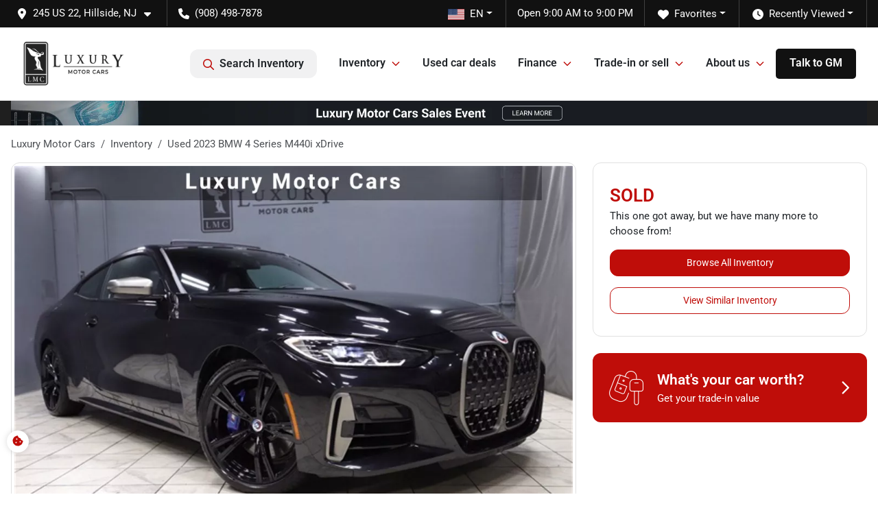

--- FILE ---
content_type: text/html; charset=utf-8
request_url: https://www.lmc22.com/used-cars/used-2023-bmw-4-series-m440i-xdrive-WBA13AR01PCL16646-in-hillside-nj
body_size: 31851
content:
<!DOCTYPE html><html lang="en"><head><meta charSet="utf-8" data-next-head=""/><meta name="viewport" content="width=device-width, initial-scale=1.0" class="jsx-1680847070" data-next-head=""/><link rel="icon" href="https://static.overfuel.com/dealers/luxury-motor-cars/image/favicon-32x32.png" class="jsx-1680847070" data-next-head=""/><link rel="apple-touch-icon" sizes="180x180" href="https://static.overfuel.com/dealers/luxury-motor-cars/image/apple-touch-icon.png" class="jsx-1680847070" data-next-head=""/><link rel="icon" type="image/png" sizes="192x192" href="https://static.overfuel.com/dealers/luxury-motor-cars/image/android-chrome-192x192.png" class="jsx-1680847070" data-next-head=""/><link rel="icon" type="image/png" sizes="512x512" href="https://static.overfuel.com/dealers/luxury-motor-cars/image/android-chrome-512x512.png" class="jsx-1680847070" data-next-head=""/><meta name="format-detection" content="telephone=no,address=no" class="jsx-1680847070" data-next-head=""/><meta name="google-site-verification" content="BMB4kXjU-1RD020ng5xxUrUYNL2_DL9JlmHp_m143gI" class="jsx-1680847070" data-next-head=""/><link rel="preload" href="/font/roboto-v48-latin-regular.woff2" as="font" type="font/woff2" crossorigin="anonymous" class="jsx-b1edb5e55a1a9cb8" data-next-head=""/><link rel="preload" href="/font/roboto-v48-latin-600.woff2" as="font" type="font/woff2" crossorigin="anonymous" class="jsx-b1edb5e55a1a9cb8" data-next-head=""/><link rel="preload" href="/font/roboto-v48-latin-900.woff2" as="font" type="font/woff2" crossorigin="anonymous" class="jsx-b1edb5e55a1a9cb8" data-next-head=""/><title data-next-head="">Used 2023 BMW 4 Series M440i xDrive for sale in Hillside, NJ at Luxury Motor Cars | VIN: WBA13AR01PCL16646</title><meta name="description" content="Used black 2023 BMW 4 Series M440i xDrive for sale in Hillside, New Jersey at Luxury Motor Cars | $45,173 | STK# LML16646" data-next-head=""/><meta property="og:title" content="Used 2023 BMW 4 Series M440i xDrive for sale in Hillside, NJ at Luxury Motor Cars | VIN: WBA13AR01PCL16646" data-next-head=""/><meta property="og:site_name" content="Luxury Motor Cars" data-next-head=""/><meta property="og:type" content="website" data-next-head=""/><meta property="og:url" content="https://www.lmc22.com/used-cars/used-2023-bmw-4-series-m440i-xdrive-WBA13AR01PCL16646-in-hillside-nj" data-next-head=""/><meta property="og:description" content="Used black 2023 BMW 4 Series M440i xDrive for sale in Hillside, New Jersey at Luxury Motor Cars | $45,173 | STK# LML16646" data-next-head=""/><meta property="og:image" content="https://static.overfuel.com/photos/302/80879/105a610dd3f24afe864cccff847ff1ba.webp" data-next-head=""/><link rel="canonical" href="https://www.lmc22.com/used-cars/used-2023-bmw-4-series-m440i-xdrive-WBA13AR01PCL16646-in-hillside-nj" data-next-head=""/><link rel="preload" href="/_next/static/css/58b43e3c8017d3ba.css" as="style"/><link rel="preload" href="/_next/static/css/b60c7510b0bb27b3.css" as="style"/><script type="application/ld+json" class="jsx-1680847070" data-next-head="">{"@context":"https://schema.org","@type":"Organization","url":"https://www.lmc22.com","logo":"https://static.overfuel.com/dealers/luxury-motor-cars/image/android-chrome-192x192.png"}</script><link rel="preload" as="image" imageSrcSet="https://static.overfuel.com/dealers/luxury-motor-cars/image/lmc-logo.webp?w=256&amp;q=80 1x, https://static.overfuel.com/dealers/luxury-motor-cars/image/lmc-logo.webp?w=384&amp;q=80 2x" fetchPriority="high" data-next-head=""/><link rel="preload" as="image" imageSrcSet="https://static.overfuel.com/dealers/luxury-motor-cars/image/lmc-logo.webp?w=128&amp;q=80 1x, https://static.overfuel.com/dealers/luxury-motor-cars/image/lmc-logo.webp?w=256&amp;q=80 2x" fetchPriority="high" data-next-head=""/><link rel="preload" as="image" imageSrcSet="https://static.overfuel.com/dealers/luxury-motor-cars/image/LMCSE_PB_Desktop.webp?w=3840&amp;q=80 1x" data-next-head=""/><link rel="preload" as="image" imageSrcSet="https://static.overfuel.com/photos/302/80879/105a610dd3f24afe864cccff847ff1ba.webp?w=1080&amp;q=80 1x, https://static.overfuel.com/photos/302/80879/105a610dd3f24afe864cccff847ff1ba.webp?w=1920&amp;q=80 2x" fetchPriority="high" data-next-head=""/><script id="fuel-script">
!function(){"use strict";let e=Document.prototype.createElement,t=["maps.googleapis.com","static.overfuel.com","_next",],r=["google-analytics","googletag","gtm","clarity","fbevents","adobe","tiqcdn","fluency","trueframe","edmunds","carnow",];Document.prototype.createElement=function(n,o){let c=e.call(this,n,o);return"string"==typeof n&&"script"===n.toLowerCase()&&Object.defineProperty(c,"src",{configurable:!0,enumerable:!0,get:()=>c.getAttribute("src"),set(e){(function e(r){try{let n=new URL(r,document.baseURI);return t.some(e=>n.hostname.includes(e))}catch{return!1}})(e)||(function e(t){try{let n=new URL(t,document.baseURI);return r.some(e=>n.hostname.includes(e))}catch{return!1}}(e),c.setAttribute("async","")),c.setAttribute("src",e)}}),c}}();
</script><script id="gainit" data-nscript="beforeInteractive">
            window.dataLayer = window.dataLayer || [];
            function gtag(){ window.dataLayer.push(arguments); }
            gtag('js', new Date());
            gtag('config', 'G-Q5WYE4PZJV');
            
          </script><link rel="stylesheet" href="/_next/static/css/58b43e3c8017d3ba.css" data-n-g=""/><link rel="stylesheet" href="/_next/static/css/b60c7510b0bb27b3.css" data-n-p=""/><noscript data-n-css=""></noscript><script defer="" noModule="" src="/_next/static/chunks/polyfills-42372ed130431b0a.js"></script><script id="gatag" src="/gtag/js?id=G-Q5WYE4PZJV&amp;l=dataLayer" defer="" data-nscript="beforeInteractive"></script><script defer="" src="/_next/static/chunks/4429.68ae71efda5f1e22.js"></script><script defer="" src="/_next/static/chunks/8475.47831073e1b6ffaf.js"></script><script defer="" src="/_next/static/chunks/5601.9c144d6328ba2581.js"></script><script defer="" src="/_next/static/chunks/4744.3238be3c0e11f459.js"></script><script defer="" src="/_next/static/chunks/748.c76f477143a8f116.js"></script><script defer="" src="/_next/static/chunks/2056.fe5fbb4ced7daed5.js"></script><script defer="" src="/_next/static/chunks/04ce947b-1a2fb7fb7f4eb2eb.js"></script><script defer="" src="/_next/static/chunks/7115-0e695373b530fcce.js"></script><script defer="" src="/_next/static/chunks/2439-be50dbabb48591ef.js"></script><script defer="" src="/_next/static/chunks/9320-d3cb4c548ab2883c.js"></script><script defer="" src="/_next/static/chunks/655-f32d8bd654120190.js"></script><script defer="" src="/_next/static/chunks/4159-72e26b6c8b5e4fcf.js"></script><script defer="" src="/_next/static/chunks/1646-3e7dd0c8dea625e4.js"></script><script defer="" src="/_next/static/chunks/2033-ccbb47b0b86c3b08.js"></script><script defer="" src="/_next/static/chunks/872.15bd6bfb5d8cdca5.js"></script><script defer="" src="/_next/static/chunks/4610.cb5fe67beaf7f1de.js"></script><script defer="" src="/_next/static/chunks/3014.a9a0b5ab652f98e8.js"></script><script defer="" src="/_next/static/chunks/476.d481209788d7a27f.js"></script><script defer="" src="/_next/static/chunks/8482.8baad0095653a39f.js"></script><script defer="" src="/_next/static/chunks/6985.c321d642c328bfd5.js"></script><script defer="" src="/_next/static/chunks/4851.6e2fd352c54a4585.js"></script><script defer="" src="/_next/static/chunks/1125.b585ff32d6657eb2.js"></script><script src="/_next/static/chunks/webpack-399c606c53bebe87.js" defer=""></script><script src="/_next/static/chunks/framework-77dff60c8c44585c.js" defer=""></script><script src="/_next/static/chunks/main-819ca9995167ee4f.js" defer=""></script><script src="/_next/static/chunks/pages/_app-d70018bfe3524097.js" defer=""></script><script src="/_next/static/chunks/8230-fd615141ef99310a.js" defer=""></script><script src="/_next/static/chunks/7856-db7bf741a0ee53d2.js" defer=""></script><script src="/_next/static/chunks/4587-68b5c796bc85d386.js" defer=""></script><script src="/_next/static/chunks/1423-77cd04bb72d43ce6.js" defer=""></script><script src="/_next/static/chunks/4761-d55ae15e52027e06.js" defer=""></script><script src="/_next/static/chunks/6554-17ce05496a22ed1d.js" defer=""></script><script src="/_next/static/chunks/4204-2d23ae957a7fea54.js" defer=""></script><script src="/_next/static/chunks/8670-5388bb14ca8a6ed3.js" defer=""></script><script src="/_next/static/chunks/5092-e77296cb7b41380d.js" defer=""></script><script src="/_next/static/chunks/2775-3db6e184bc3b7a64.js" defer=""></script><script src="/_next/static/chunks/pages/inventory/%5Bvdp-vehicle-details%5D-85b557adf95d5484.js" defer=""></script><script src="/_next/static/XE9xagMHA1U-JC25TmpqN/_buildManifest.js" defer=""></script><script src="/_next/static/XE9xagMHA1U-JC25TmpqN/_ssgManifest.js" defer=""></script><style id="__jsx-b1edb5e55a1a9cb8">@font-face{font-display:s block;font-family:"Roboto";font-style:normal;font-weight:400;src:url("/font/roboto-v48-latin-regular.woff2")format("woff2")}@font-face{font-display:block;font-family:"Roboto";font-style:normal;font-weight:600;src:url("/font/roboto-v48-latin-600.woff2")format("woff2")}@font-face{font-display:block;font-family:"Roboto";font-style:normal;font-weight:900;src:url("/font/roboto-v48-latin-900.woff2")format("woff2")}body{font-family:"Roboto",system-ui,Arial,sans-serif!important}</style><style id="__jsx-1680847070">:root{--color-primary:#bf0d09;--color-secondary:#4F5256;--color-highlight:#4e5155;--persistent-banner-background-color:#1f1f1f;--persistent-banner-text-color:#ffffff;--srp-height:75%;--cookie-consent-bg:#343a40;--cookie-consent-text:#fff;--cookie-consent-link:#fff}body{letter-spacing:0;background:#fff;font-size:.95rem;top:0px!important} #mobile-nav{background:#fff}#header-nav ul li{position:relative;color:inherit;display:inline-block;padding:1.5rem 1rem;text-transform:none;font-size:16px}#header-nav a.noChildren{color:inherit}.text-primary,svg.text-primary,.blog-article a:not(.btn),.blog-article a:not(.btn):visited{color:var(--color-primary)!important;fill:var(--color-primary)}.blog-article a:not(.btn) svg,.blog-article a:not(.btn):visited svg{fill:var(--color-primary)!important}.bg-preheader{background:#111;color:#fff}.text-preheader{color:#fff!important}.bg-preheader i,.bg-preheader svg,.bg-preheader .dropdown-toggle::after{color:#fff!important;fill:#fff!important}.bg-header{background:#fff}.bg-footer{background:#111}.bg-heroSearch{background:black;padding:6rem 0;position:relative;overflow-x:clip;-webkit-background-size:cover!important;-moz-background-size:cover!important;-o-background-size:cover!important;background-size:cover!important;background-position:center center;background-repeat:no-repeat}.bg-heroSearch #hero-img{left:0;bottom:0}.text-highlight{color:#4e5155!important}.btn-outline-primary,.btn-outline-primary:hover{border-color:var(--color-primary);color:var(--color-primary)}.btn-outline-primary svg,.btn-outline-primary:hover svg,.btn-link svg{fill:var(--color-primary)}#top-banner svg{fill:#fff!important}.btn-outline-primary:focus{color:inherit}.btn-default:active{color:white!important}.btn-default:active svg{fill:white}.btn-link.show svg{fill:white!important}.btn-link.show::after{color:#fff!important}.cElement a,.cElement a:hover{color:var(--color-primary)}.cElement a.btn:not(.btn-outline-primary):not(.btn-primary){color:#fff}.split-boxes{background-image:linear-gradient(90deg,var(--color-secondary),var(--color-secondary)50%,var(--color-primary)0,var(--color-primary))}.img-srp-container:before{display:block;content:"";width:100%;padding-top:75%}.btn-outline-primary:disabled{color:var(--color-primary)!important;border-color:var(--color-primary)!important}.aiBg{position:relative;background:linear-gradient(90deg,var(--color-primary),#ccc);border-radius:14px;padding:2px}.aiBg input{border:0!important;z-index:5}.react-datepicker__day--selected,.react-datepicker__day--in-selecting-range,.react-datepicker__day--in-range,.react-datepicker__month-text--selected,.react-datepicker__month-text--in-selecting-range,.react-datepicker__month-text--in-range,.react-datepicker__quarter-text--selected,.react-datepicker__quarter-text--in-selecting-range,.react-datepicker__quarter-text--in-range,.react-datepicker__year-text--selected,.react-datepicker__year-text--in-selecting-range,.react-datepicker__year-text--in-range,.react-datepicker__day--keyboard-selected:hover,.react-datepicker__month-text--keyboard-selected:hover,.react-datepicker__quarter-text--keyboard-selected:hover,.react-datepicker__year-text--keyboard-selected:hover{background-color:var(--color-primary);color:white}.text-secondary{color:var(--color-secondary)!important}.ribbon span{background-color:var(--color-primary)!important}.border-primary,html:not([dir=rtl]) .border-primary,html[dir=rtl] .border-primary{border-color:var(--color-primary)!important}.drag-active{border:1px dashed var(--color-primary)!important}.progress-bar,.bg-primary,.badge-primary,.btn-primary,.nav-pills .nav-link.active,.nav-pills .nav-link.active:hover,.nav-pills .nav-link.active:focus,.btn-check:checked+.btn,.btn.active,.btn.show,.btn:first-child:active,:not(.btn-check)+.btn:active{background-color:var(--color-primary)!important}.btn-primary,.btn-check:checked+.btn,.btn.active,.btn.show,.btn:first-child:active,:not(.btn-check)+.btn:active{border-color:var(--color-primary)!important}.btn-secondary{background-color:var(--color-secondary)!important;border-color:var(--color-secondary)!important}.btn-secondary:focus,.btn-secondary.focus{border-color:var(--color-secondary)!important}.btn-primary:focus,.btn-primary.focus{border-color:var(--color-primary)!important}.btn-primary.disabled,.btn-primary:disabled{border-color:var(--color-primary)!important;background:var(--color-primary)!important}.border-theme,.btn-group .btn-primary,.input-group-prepend .btn-primary,.input-group-append .btn-primary{border-color:var(--color-primary)!important}.rdp-button:focus:not([disabled]),.rdp-button:active:not([disabled]){background-color:#f5f5f5!important;border-color:var(--color-primary)!important}.rdp-day_selected:not([disabled]),.rdp-day_selected:focus:not([disabled]),.rdp-day_selected:active:not([disabled]),.rdp-day_selected:hover:not([disabled]){background-color:var(--color-primary)!important}.btn-group .active svg{color:var(--color-primary)!important}#header-nav ul li::after{border-color:var(--color-primary)!important}.bg-secondary,.badge-secondary{background-color:var(--color-secondary)!important;color:white!important}#languagedropdown{color:#fff;text-decoration:none;margin-top:-3px}.goog-te-combo{width:100%;background:#111!important;color:#fff!important;border:none;font-size:.9rem!important;font-family:inherit!important;margin:1px 0!important;-webkit-appearance:none}#persistent_banner_desktop,#persistent_banner_mobile,#persistent_banner_desktop a,#persistent_banner_mobile a{background-color:#1f1f1f;z-index:5;color:#ffffff!important}.gg-app{z-index:1!important}@media(max-width:575px){.bg-heroSearch #hero-img-mobile{object-fit:cover;width:100%!important;height:100%!important;top:0}
        }@media(min-width:576px){.bg-heroSearch{padding:7rem 0;position:relative;background-image:url("https://static.overfuel.com/dealers/luxury-motor-cars/image/luxurymotors3_desktop_hero.webp");-webkit-background-size:cover!important;-moz-background-size:cover!important;-o-background-size:cover!important;background-size:cover!important;background-position:top center;background-repeat:no-repeat}.srpCardLocation{cursor:default!important}.srpCardLocation .fa-phone{display:none!important}}#top-banner {background-color: #343434 !important; }
        
        .bg-preheader.text-preheader.theme-dark { border-bottom: 0px !important; }

.bg-preheader #favorites, .bg-preheader #recents { color: #fff !important; }

#persistent_banner_desktop {
    background-color: #1f1f1f;
}

#header-nav ul:first-child > li:last-of-type {
    padding: 9px 20px !important;
    background: #111;
    border-radius: 5px;
    color: #fff !important;
}

@media (max-width: 575px) {
	.bg-heroSearch { padding: 3rem 0; }
}

        

        
      </style><style id="__jsx-3394329895">.container-fluid{max-width:2548px!important}#desktop-search{width:100%}#header-nav ul li,#search_desktop{font-weight:600}#header-nav ul li ul{top:3.5rem;border-radius:12px}#header-nav ul>li:last-of-type{padding-right:0!important}#header-nav ul li ul li{font-weight:normal!important}.searchInventory{border-color:#E8E8E8!important;padding:1.5rem 1rem}.searchInventory svg{fill:#bf0d09}#googletranslate{padding-top:.6rem}.route-home #persistent-search{display:none}.card{overflow:hidden;border:1px solid transparent!important;box-shadow:0 0 0!important;border:1px solid#e1e1e1!important;border-radius:12px!important}.card-header{border-radius:12px 12px 0 0!important}.card-footer:last-child{border-radius:0 0 12px 12px!important}.rounded,.btn,input,.form-control,#home-search-wrapper,.custom-select{border-radius:12px!important}.rounded_bottom{border-bottom-left-radius:12px;border-bottom-right-radius:12px}.btn-group .btn:first-child{border-radius:12px 0 0 12px!important}.btn-group .btn:last-child{border-radius:0 12px 12px 0!important}.btn-group .btn{border-radius:0!important}.btn-group .btn.active{border-color:#bf0d09!important}.input-group>.form-control:not(.border-radius-0):not(:first-child),.input-group>.custom-select:not(.border-radius-0):not(:first-child){border-radius:0 12px 12px 0!important}.input-group>.input-group-text.prepend:first-of-type{border-radius:12px 0 0 12px!important}.input-group>.input-group-text.append:last-of-type{border-radius:0 12px 12px 0!important}.border-radius-0{border-radius:0 0 0 0!important;border-bottom-right-radius:0!important;border-bottom-left-radius:0!important;border-top-right-radius:0!important;border-top-left-radius:0!important}.accordion-item:first-of-type{border-radius:12px 12px 0 0!important}.accordion-item:last-of-type{border-radius:0 0 12px 12px!important}</style></head><body> <link rel="preload" as="image" imageSrcSet="https://static.overfuel.com/dealers/luxury-motor-cars/image/lmc-logo.webp?w=256&amp;q=80 1x, https://static.overfuel.com/dealers/luxury-motor-cars/image/lmc-logo.webp?w=384&amp;q=80 2x" fetchPriority="high"/><link rel="preload" as="image" imageSrcSet="https://static.overfuel.com/dealers/luxury-motor-cars/image/lmc-logo.webp?w=128&amp;q=80 1x, https://static.overfuel.com/dealers/luxury-motor-cars/image/lmc-logo.webp?w=256&amp;q=80 2x" fetchPriority="high"/><link rel="preload" as="image" imageSrcSet="https://static.overfuel.com/dealers/luxury-motor-cars/image/LMCSE_PB_Desktop.webp?w=3840&amp;q=80 1x"/><link rel="preload" as="image" imageSrcSet="https://static.overfuel.com/photos/302/80879/105a610dd3f24afe864cccff847ff1ba.webp?w=1080&amp;q=80 1x, https://static.overfuel.com/photos/302/80879/105a610dd3f24afe864cccff847ff1ba.webp?w=1920&amp;q=80 2x" fetchPriority="high"/><div id="__next"><a href="#" class="jsx-1680847070 termly-display-preferences"><span class="d-inline-block faIcon ofa-solid ofa-cookie-bite text-primary"><svg height="16" width="16" fill="#bf0d09"><use xlink:href="/solid.svg#cookie-bite"></use></svg></span></a><script type="application/ld+json" class="jsx-1680847070">{"@context":"https://schema.org","@type":["AutoDealer","LocalBusiness"],"name":"Luxury Motor Cars","image":"https://static.overfuel.com/dealers/luxury-motor-cars/image/luxury-motor-cars-og.webp","@id":"https://www.lmc22.com/#organization","url":"https://www.lmc22.com/","telephone":"+19084987878","address":{"@type":"PostalAddress","streetAddress":"245 US 22","addressLocality":"Hillside","addressRegion":"NJ","postalCode":"07205","addressCountry":"US"},"geo":{"@type":"GeoCoordinates","latitude":40.698871,"longitude":-74.2270788},"openingHoursSpecification":[{"@type":"OpeningHoursSpecification","dayOfWeek":"Monday","opens":"09:00","closes":"21:00"},{"@type":"OpeningHoursSpecification","dayOfWeek":"Tuesday","opens":"09:00","closes":"21:00"},{"@type":"OpeningHoursSpecification","dayOfWeek":"Wednesday","opens":"09:00","closes":"21:00"},{"@type":"OpeningHoursSpecification","dayOfWeek":"Thursday","opens":"09:00","closes":"21:00"},{"@type":"OpeningHoursSpecification","dayOfWeek":"Friday","opens":"09:00","closes":"21:00"},{"@type":"OpeningHoursSpecification","dayOfWeek":"Saturday","opens":"09:00","closes":"18:00"}],"sameAs":["https://www.facebook.com/lmc22nj","https://x.com/LuxMotorCars_","https://www.instagram.com/luxurymotorcars22?utm_source=ig_web_button_share_sheet&igsh=ZDNlZDc0MzIxNw=="],"aggregateRating":{"@type":"AggregateRating","ratingValue":4.1,"reviewCount":2056},"hasMap":"https://maps.google.com/?q=245+US+22+Hillside+NJ+07205","contactPoint":[{"@type":"ContactPoint","contactType":"Sales","telephone":"+19084987878","availableLanguage":["English","Spanish"],"areaServed":"US"}],"knowsAbout":["used cars","trade-in","auto financing","vehicle service"]}</script><div translate="no" class="jsx-1680847070 notranslate"><div id="google_translate_element" style="display:none" class="jsx-1680847070"></div></div><div class="mode-undefined full_width route-vdp"><header role="banner" class="d-none d-xl-block " id="header-desktop"><div class="border-bottom bg-preheader text-preheader theme-dark"><div class="container-fluid"><div class="row"><div class="col"><div class="py-2 ps-2 pe-3 d-inline-block cursor-pointer border-end position-relative locationDropdown" role="button" data-cy="header-location-dropdown"><span class="d-inline-block faIcon ofa-solid ofa-location-dot me-2"><svg height="16" width="16" fill="inherit"><use xlink:href="/solid.svg#location-dot"></use></svg></span><span class="d-inline-block me-1 notranslate">245 US 22, Hillside, NJ<span class="d-inline-block faIcon ofa-solid ofa-caret-down ms-2"><svg height="16" width="16" fill="inherit"><use xlink:href="/solid.svg#caret-down"></use></svg></span></span></div><div class="py-2  px-3 d-inline-block "><span data-cy="header-phone" role="button" class="text-preheader"><span class="d-inline-block faIcon ofa-solid ofa-phone me-2"><svg height="16" width="16" fill="inherit"><use xlink:href="/solid.svg#phone"></use></svg></span>(908) 498-7878</span></div><div class="float-end py-2 text-end border-end"><div class="dropdown"><button type="button" id="recents" aria-expanded="false" class="py-0 text-decoration-none text-white dropdown-toggle btn btn-link"><span class="d-inline-block faIcon ofa-solid ofa-clock me-2 float-start mt-0"><svg height="16" width="16" fill="inherit"><use xlink:href="/solid.svg#clock"></use></svg></span>Recently Viewed</button></div></div><div class="float-end py-2 border-end text-end"><div class="dropdown"><button type="button" id="favorites" aria-expanded="false" class="py-0 text-decoration-none text-white dropdown-toggle btn btn-link"><span class="d-inline-block faIcon ofa-solid ofa-heart me-2"><svg height="16" width="16" fill="inherit"><use xlink:href="/solid.svg#heart"></use></svg></span>Favorites</button></div></div><div class="py-2 px-3 float-end text-end border-end" id="currentLocation"><span>Open 9:00 AM to 9:00 PM</span></div><div class="float-end py-2 border-end text-end"></div></div></div></div></div><div class="px-3 border-bottom bg-header position-relative py-2" id="interior_header"><div class="container-fluid"><div class="d-flex align-items-center"><a title="Luxury Motor Cars" id="logo-link" href="/"><img alt="Luxury Motor Cars" id="logo" fetchPriority="high" loading="eager" width="150" height="70" decoding="async" data-nimg="1" style="color:transparent" srcSet="https://static.overfuel.com/dealers/luxury-motor-cars/image/lmc-logo.webp?w=256&amp;q=80 1x, https://static.overfuel.com/dealers/luxury-motor-cars/image/lmc-logo.webp?w=384&amp;q=80 2x" src="https://static.overfuel.com/dealers/luxury-motor-cars/image/lmc-logo.webp?w=384&amp;q=80"/></a><div class="ms-auto" id="header-nav"><ul><li class="searchInventory"><button type="button" id="search_desktop" title="Browse Inventory" class="text-decoration-none text-dark bg-light btn btn-link"><span class="d-inline-block faIcon ofa-regular ofa-magnifying-glass me-2"><svg height="16" width="16" fill="inherit"><use xlink:href="/regular.svg#magnifying-glass"></use></svg></span>Search Inventory</button></li><li class="cursor-pointer">Inventory<span class="d-inline-block faIcon ofa-regular ofa-angle-down ms-2 text-primary"><svg height="15" width="14" fill="#bf0d09"><use xlink:href="/regular.svg#angle-down"></use></svg></span><ul><li class="cursor-pointer"><a target="_self" title="All inventory" class="" href="/inventory">All inventory</a></li><li class="cursor-pointer"><a target="_self" title="Cars" class="" href="/cars">Cars</a></li><li class="cursor-pointer"><a target="_self" title="Trucks" class="" href="/trucks">Trucks</a></li><li class="cursor-pointer"><a target="_self" title="SUVs" class="" href="/suvs">SUVs</a></li><li class="cursor-pointer"><a target="_self" title="Convertibles" class="" href="/convertibles">Convertibles</a></li><li class="cursor-pointer"><a target="_self" title="Vehicles under $20k" class="" href="/cars-under-20000-for-sale">Vehicles under $20k</a></li></ul></li><li class="cursor-pointer"><a target="_self" title="Used car deals" class="noChildren" href="/used-car-deals">Used car deals</a></li><li class="cursor-pointer">Finance<span class="d-inline-block faIcon ofa-regular ofa-angle-down ms-2 text-primary"><svg height="15" width="14" fill="#bf0d09"><use xlink:href="/regular.svg#angle-down"></use></svg></span><ul><li class="cursor-pointer"><a target="_self" title="Get approved" class="" href="/car-loan">Get approved</a></li><li class="cursor-pointer"><a target="_self" title="Car loan calculator" class="" href="/car-loan-calculator">Car loan calculator</a></li></ul></li><li class="cursor-pointer">Trade-in or sell<span class="d-inline-block faIcon ofa-regular ofa-angle-down ms-2 text-primary"><svg height="15" width="14" fill="#bf0d09"><use xlink:href="/regular.svg#angle-down"></use></svg></span><ul><li class="cursor-pointer"><a target="_self" title="Get trade-in value" class="" href="/trade-in-value">Get trade-in value</a></li><li class="cursor-pointer"><a target="_self" title="We&#x27;ll buy your car" class="" href="/sell-my-car">We&#x27;ll buy your car</a></li></ul></li><li class="cursor-pointer">About us<span class="d-inline-block faIcon ofa-regular ofa-angle-down ms-2 text-primary"><svg height="15" width="14" fill="#bf0d09"><use xlink:href="/regular.svg#angle-down"></use></svg></span><ul><li class="cursor-pointer"><a target="_self" title="About us" class="" href="/about">About us</a></li><li class="cursor-pointer"><a target="_self" title="Contact us" class="" href="/contact-us">Contact us</a></li><li class="cursor-pointer"><a target="_self" title="7-day exchange guarantee" class="" href="/guarantee">7-day exchange guarantee</a></li><li class="cursor-pointer"><a target="_self" title="Dealer near Garwood" class="" href="/used-car-dealer-near-east-garwood-nj">Dealer near Garwood</a></li><li class="cursor-pointer"><a target="_self" title="Dealer near Bayonne" class="" href="/luxury-used-dealer-near-bayonne-nj">Dealer near Bayonne</a></li><li class="cursor-pointer"><a target="_self" title="Luxury dealership near NJ" class="" href="/luxury-car-dealer-near-bloomfield-township-nj">Luxury dealership near NJ</a></li><li class="cursor-pointer"><a target="_self" title="Dealer near Greenville" class="" href="/luxury-used-dealer-near-greenville-nj">Dealer near Greenville</a></li><li class="cursor-pointer"><a target="_self" title="Dealer Near Hoboken, NJ" class="" href="/dealer-near-hoboken-nj">Dealer Near Hoboken, NJ</a></li><li class="cursor-pointer"><a target="_self" title="Dealer near Fanwood, NJ" class="" href="/luxury-used-dealer-near-fanwood-nj">Dealer near Fanwood, NJ</a></li><li class="cursor-pointer"><a target="_self" title="Dealer Near Scotch Plains, NJ" class="" href="/luxury-used-dealer-near-scotch-plains-township-nj">Dealer Near Scotch Plains, NJ</a></li><li class="cursor-pointer"><a target="_self" title="East Rutherford Dealer" class="" href="/used-car-dealer-near-east-rutherford-nj">East Rutherford Dealer</a></li><li class="cursor-pointer"><a target="_self" title="Used cars near Montclair" class="" href="/luxury-used-dealer-near-montclair-township-nj">Used cars near Montclair</a></li><li class="cursor-pointer"><a target="_self" title="Customer reviews" class="" href="/customer-reviews">Customer reviews</a></li><li class="cursor-pointer"><a target="_self" title="Directions" class="" href="/directions">Directions</a></li></ul></li><li class="cursor-pointer"><a target="_self" title="Talk to GM" class="noChildren" href="/talk-to-gm">Talk to GM</a></li></ul></div></div><div class="clearfix"></div></div></div><div id="openclosed" class="bg-secondary py-2 px-3 text-white text-center d-none">Open from 9:00 AM to 9:00 PM</div></header><div id="mobile-nav" class="border-bottom border-bottom d-xl-none position-fixed d-flex align-items-center w-100"><div class="d-flex w-100 align-items-center " id="mobile-header"><div class="text-left w-100 ps-2" id="mobile-logo"><img alt="Luxury Motor Cars" fetchPriority="high" loading="eager" width="107" height="50" decoding="async" data-nimg="1" style="color:transparent" srcSet="https://static.overfuel.com/dealers/luxury-motor-cars/image/lmc-logo.webp?w=128&amp;q=80 1x, https://static.overfuel.com/dealers/luxury-motor-cars/image/lmc-logo.webp?w=256&amp;q=80 2x" src="https://static.overfuel.com/dealers/luxury-motor-cars/image/lmc-logo.webp?w=256&amp;q=80"/></div><div class="my-0 ms-auto mobilePhone px-2 "><span class="d-inline-block faIcon ofa-solid ofa-phone h3 my-0"><svg height="25" width="25" fill="#bf0d09"><use xlink:href="/solid.svg#phone"></use></svg></span></div><div class="text-end ps-2 "><span class="d-inline-block faIcon ofa-solid ofa-bars h2 me-1 mb-0 mt-n1"><svg height="29" width="29" fill="#bf0d09"><use xlink:href="/solid.svg#bars"></use></svg></span></div></div></div><div style="height:63px" class="d-block d-xl-none" id="mobile-nav-spacer"></div><div id="persistent_banner_desktop"><div class="container"><a title="Learn More" class="cursor-pointer" href="/used-car-sales-event"><img alt="Special promotion" width="2840" height="90" decoding="async" data-nimg="1" class="img-fluid" style="color:transparent" srcSet="https://static.overfuel.com/dealers/luxury-motor-cars/image/LMCSE_PB_Desktop.webp?w=3840&amp;q=80 1x" src="https://static.overfuel.com/dealers/luxury-motor-cars/image/LMCSE_PB_Desktop.webp?w=3840&amp;q=80"/></a></div></div><script type="application/ld+json">{"@context":"https://schema.org/","@type":["Product","Car"],"name":"2023 BMW 4 Series M440i xDrive","image":"https://static.overfuel.com/photos/302/80879/105a610dd3f24afe864cccff847ff1ba.webp","vehicleIdentificationNumber":"WBA13AR01PCL16646","offers":{"@type":"Offer","priceCurrency":"USD","price":45173,"availability":"https://schema.org/OutOfStock","priceValidUntil":"2026-02-20"},"additionalProperty":[{"@type":"PropertyValue","name":"Horsepower","value":"382 hp"},{"@type":"PropertyValue","name":"Torque","value":"369 lb-ft"},{"@type":"PropertyValue","name":"Fuel Economy (City)","value":"22 MPG"},{"@type":"PropertyValue","name":"Fuel Type","value":"Gasoline"},{"@type":"PropertyValue","name":"Fuel Tank Capacity","value":"16 gallons"},{"@type":"PropertyValue","name":"Transmission","value":"8-Speed Automatic w/OD"},{"@type":"PropertyValue","name":"Drive Type","value":"AWD"}],"itemCondition":"https://schema.org/UsedCondition","description":"Pre-owned 2023 BMW 4 Series M440i xDrive in Hillside, NJ","brand":{"@type":"Brand","name":"BMW"},"model":"4 Series","vehicleConfiguration":"M440i xDrive","vehicleModelDate":2023,"mileageFromOdometer":{"@type":"QuantitativeValue","value":4482,"unitCode":"SMI"},"color":"Black","vehicleInteriorColor":"Black","vehicleInteriorType":"Standard","bodyType":"coupe","vehicleEngine":{"@type":"EngineSpecification","fuelType":"Gasoline"},"vehicleTransmission":"Automatic","numberOfDoors":2,"driveWheelConfiguration":"https://schema.org/AllWheelDriveConfiguration"}</script><div class="my-3 d-none d-xl-block container"><ol class="breadcrumb my-3 d-none d-xl-flex" itemScope="" itemType="https://schema.org/BreadcrumbList"><li class="breadcrumb-item notranslate" itemProp="itemListElement" itemScope="" itemType="https://schema.org/ListItem"><a itemProp="item" href="/"><span itemProp="name">Luxury Motor Cars</span></a><meta itemProp="position" content="1"/></li><li class="breadcrumb-item" itemProp="itemListElement" itemScope="" itemType="https://schema.org/ListItem"><a title="Inventory" itemProp="item" href="/inventory"><span itemProp="name">Inventory</span></a><meta itemProp="position" content="2"/></li><li class="breadcrumb-item active" itemProp="itemListElement" itemScope="" itemType="https://schema.org/ListItem"><span itemProp="name">Used 2023 BMW 4 Series M440i xDrive</span><meta itemProp="position" content="3"/></li></ol></div><main role="main" class="mt-3 mb-3 mb-sm-5 vdp_pre-owned make_bmw body_coupe no-discount  container"><div class="row"><div class="col-xl-8"><div class="bg-white card"><div class="py-0 px-0 py-sm-1 px-sm-1 card-body"><div class="p-0 p-lg-1 photoCount1"><img alt="2023 BMW 4 Series M440i xDrive for sale in Hillside, NJ" fetchPriority="high" loading="eager" width="926" height="694" decoding="async" data-nimg="1" class="img-fluid" style="color:transparent" srcSet="https://static.overfuel.com/photos/302/80879/105a610dd3f24afe864cccff847ff1ba.webp?w=1080&amp;q=80 1x, https://static.overfuel.com/photos/302/80879/105a610dd3f24afe864cccff847ff1ba.webp?w=1920&amp;q=80 2x" src="https://static.overfuel.com/photos/302/80879/105a610dd3f24afe864cccff847ff1ba.webp?w=1920&amp;q=80"/></div></div><div class="border-top py-2 border-bottom card-footer"><div><div class="text-start"><div class="ms-auto float-xl-end mt-2"><button type="button" style="display:none" class="spin-car btn btn-primary"><span class="d-inline-block faIcon ofa-solid ofa-circle-play me-2"><svg height="16" width="16" fill="inherit"><use xlink:href="/solid.svg#circle-play"></use></svg></span>360° walk-around</button></div><h1 data-cy="vehicle-title" class="h3 mt-0 mb-2 font-weight-bold notranslate">2023 BMW 4 Series M440i xDrive</h1><div class="vdp-miles">4,482 miles</div><div class="d-none" id="td_year">2023</div><div class="d-none" id="td_make">BMW</div><div class="d-none" id="td_model">4 Series</div></div></div></div><div class="d-block bg-white d-xl-none pb-2 card-footer"><p class="font-weight-bold text-xlarge mt-1 mb-0"><span class="text-primary">SOLD</span></p><p>This one got away, but we have many more to choose from!</p><a title="Browse Inventory" class="btn btn-primary w-100 mb-3" href="/inventory?utm_source=website&amp;utm_medium=internallink&amp;utm_campaign=sold-inventory&amp;utm_id=WBA13AR01PCL16646">Browse All Inventory</a><a title="View Similar Inventory" class="btn btn-outline-primary w-100 mb-2" href="/used-cars/used-2023-bmw-4-series-m440i-xdrive-WBA13AR01PCL16646-in-hillside-nj#relatedvehicles?utm_source=website&amp;utm_medium=internallink&amp;utm_campaign=sold-inventory&amp;utm_id=WBA13AR01PCL16646">View Similar Inventory</a></div><div class="d-block d-xl-none bg-white text-center p-0 card-footer"></div><div class="shadow px-4 py-3 bg-lighter font-weight-bold d-flex align-items-center card-footer"><span class="d-inline-block faIcon ofa-regular ofa-circle-info me-3 text-primary"><svg height="16" width="16" fill="#bf0d09"><use xlink:href="/regular.svg#circle-info"></use></svg></span><strong>This vehicle includes <span class="text-primary">$4,050</span> of<!-- --> installed options. <u>Show</u></strong><div class="ms-auto text-nowrap ps-2"><span class="d-none d-md-inline-block">$4,050</span><span class="d-inline-block faIcon ofa-solid ofa-square-plus text-primary ms-2 "><svg height="16" width="16" fill="#bf0d09"><use xlink:href="/solid.svg#square-plus"></use></svg></span></div></div><div class="px-4 py-3 bg-lighter font-weight-bold card-footer"><div class="d-flex align-items-center row"><div class="text-center text-md-start col-md-8 col-12"><h2 class="h5 my-0 font-weight-bold">2023 BMW 4 Series M440i xDrive<!-- --> Details</h2></div><div class="text-center text-md-end col-md-4 col-12"></div></div></div><div class="px-4 py-3 bg-white card-footer"><div class="row"><div class="col-sm-6"><table class="table card-table table-borderless inventory-table vehicledetails"><tbody><tr class="ps-0 tr_condition"><td width="50%"><b>Condition</b></td><td class="pe-0">Pre-owned</td></tr><tr class="ps-0 notranslate tr_body"><td width="50%"><b>Body Type</b></td><td class="pe-0">Coupe</td></tr><tr class="ps-0 tr_trim"><td width="50%"><b>Trim</b></td><td class="pe-0">M440i xDrive</td></tr><tr class="ps-0 tr_series"><td width="50%"><b>Series</b></td><td class="pe-0">M440i xDrive Coupe</td></tr><tr class="ps-0 tr_stocknumber"><td width="50%"><b>Stock #</b></td><td class="pe-0">LML16646</td></tr><tr class="ps-0 notranslate tr_vin"><td width="50%"><b>VIN</b></td><td class="pe-0"><span data-vin="WBA13AR01PCL16646">WBA13AR01PCL16646</span></td></tr><tr class="ps-0 tr_exteriorcolor"><td width="50%"><b>Exterior Color</b></td><td class="pe-0"><span class="colorIndicator ms-0 me-1" style="background-color:Black"></span>Black Sapphire Metallic</td></tr><tr class="ps-0 tr_interiorcolor"><td width="50%"><b>Interior Color</b></td><td class="pe-0"><span class="colorIndicator ms-0 me-1" style="background-color:Black"></span>Black</td></tr><tr class="ps-0 tr_seatingcapacity"><td width="50%"><b>Passengers</b></td><td class="pe-0">4</td></tr><tr class="ps-0 tr_drivetrain"><td width="50%"><b>Drivetrain</b></td><td class="pe-0">AWD</td></tr><tr class="ps-0 tr_maxhorsepower"><td width="50%"><b>Horsepower</b></td><td class="pe-0">382 hp @ 5800 RPM</td></tr><tr class="ps-0 tr_maxtorque"><td width="50%"><b>Torque</b></td><td class="pe-0">369 lb-ft @ 1800 RPM</td></tr></tbody></table></div><div class="col-sm-6"><table class="table card-table table-borderless inventory-table vehicledetails"><tbody><tr class="ps-0 tr_fuel"><td width="50%"><b>Fuel Type</b></td><td class="pe-0">Gasoline</td></tr><tr class="ps-0 tr_fueltank"><td width="50%"><b>Fuel Capacity</b></td><td class="pe-0">16<!-- --> gallons</td></tr><tr class="ps-0 tr_mpgcity"><td width="50%"><b>Fuel Economy</b></td><td class="pe-0">22<!-- --> City / <!-- -->31<!-- --> Hwy</td></tr><tr class="ps-0 tr_transmission"><td width="50%"><b>Transmission</b></td><td class="pe-0">8-Speed Automatic w/OD</td></tr><tr class="ps-0 tr_engine"><td width="50%"><b>Engine</b></td><td class="pe-0">3.0L I6</td></tr><tr class="ps-0 tr_gvwr"><td width="50%"><b>Gross Vehicle Weight Rating</b></td><td class="pe-0">4,949<!-- --> lbs.</td></tr><tr class="ps-0 tr_dimension_length"><td width="50%"><b>Dimensions</b></td><td class="pe-0">81.9&quot; w x 187.9&quot; l x 54.8&quot; h</td></tr><tr class="ps-0 tr_wheelbase"><td width="50%"><b>Wheelbase</b></td><td class="pe-0">112.2<!-- -->&quot;</td></tr><tr class="ps-0 tr_frontwheel"><td width="50%"><b>Front Wheel</b></td><td class="pe-0">18.0 x 7.5</td></tr><tr class="ps-0 tr_rearwheel"><td width="50%"><b>Rear Wheel</b></td><td class="pe-0">18.0 x 7.5</td></tr><tr class="ps-0 tr_fronttire"><td width="50%"><b>Front Tire</b></td><td class="pe-0">225/45R18</td></tr><tr class="ps-0 tr_reartire"><td width="50%"><b>Rear Tire</b></td><td class="pe-0">225/45R18</td></tr></tbody></table></div></div><div id="ipacketdesktop"><div id="aipModules_WBA13AR01PCL16646"></div></div></div><div class="px-4 py-3 bg-lighter font-weight-bold card-footer"><h2 class="text-small my-0 font-weight-bold">2023 BMW 4 Series M440i xDrive<!-- --> Key Features</h2></div><div class="text-start p-0 bg-lighter card-footer"><div class="no-gutters px-3 pt-3 pt-sm-0 pb-0 pb-sm-3 row"><div class="pt-0 px-0 px-sm-2 pt-sm-3  col-sm-4 col-12"><div class="p-3 mb-2 mb-sm-0 bg-white border rounded text-nowrap"><div class="text-truncate"><img alt="Android Auto" loading="lazy" width="18" height="18" decoding="async" data-nimg="1" class="opacity-50 tile-img d-inline-block float-start me-2" style="color:transparent" srcSet="https://static.overfuel.com/images/features/android-auto.png?w=32&amp;q=80 1x, https://static.overfuel.com/images/features/android-auto.png?w=48&amp;q=80 2x" src="https://static.overfuel.com/images/features/android-auto.png?w=48&amp;q=80"/>Android Auto</div></div></div><div class="pt-0 px-0 px-sm-2 pt-sm-3  col-sm-4 col-12"><div class="p-3 mb-2 mb-sm-0 bg-white border rounded text-nowrap"><div class="text-truncate"><img alt="Apple CarPlay" loading="lazy" width="18" height="18" decoding="async" data-nimg="1" class="opacity-50 tile-img d-inline-block float-start me-2" style="color:transparent" srcSet="https://static.overfuel.com/images/features/apple-carplay.png?w=32&amp;q=80 1x, https://static.overfuel.com/images/features/apple-carplay.png?w=48&amp;q=80 2x" src="https://static.overfuel.com/images/features/apple-carplay.png?w=48&amp;q=80"/>Apple CarPlay</div></div></div><div class="pt-0 px-0 px-sm-2 pt-sm-3  col-sm-4 col-12"><div class="p-3 mb-2 mb-sm-0 bg-white border rounded text-nowrap"><div class="text-truncate"><img alt="Automatic climate control" loading="lazy" width="18" height="18" decoding="async" data-nimg="1" class="opacity-50 tile-img d-inline-block float-start me-2" style="color:transparent" srcSet="https://static.overfuel.com/images/features/automatic-climate-control.png?w=32&amp;q=80 1x, https://static.overfuel.com/images/features/automatic-climate-control.png?w=48&amp;q=80 2x" src="https://static.overfuel.com/images/features/automatic-climate-control.png?w=48&amp;q=80"/>Automatic climate control</div></div></div><div class="pt-0 px-0 px-sm-2 pt-sm-3  col-sm-4 col-12"><div class="p-3 mb-2 mb-sm-0 bg-white border rounded text-nowrap"><div class="text-truncate"><img alt="Backup camera" loading="lazy" width="18" height="18" decoding="async" data-nimg="1" class="opacity-50 tile-img d-inline-block float-start me-2" style="color:transparent" srcSet="https://static.overfuel.com/images/features/backup-camera.png?w=32&amp;q=80 1x, https://static.overfuel.com/images/features/backup-camera.png?w=48&amp;q=80 2x" src="https://static.overfuel.com/images/features/backup-camera.png?w=48&amp;q=80"/>Backup camera</div></div></div><div class="pt-0 px-0 px-sm-2 pt-sm-3  col-sm-4 col-12"><div class="p-3 mb-2 mb-sm-0 bg-white border rounded text-nowrap"><div class="text-truncate"><img alt="Blind spot monitor" loading="lazy" width="18" height="18" decoding="async" data-nimg="1" class="opacity-50 tile-img d-inline-block float-start me-2" style="color:transparent" srcSet="https://static.overfuel.com/images/features/blind-spot-monitor.png?w=32&amp;q=80 1x, https://static.overfuel.com/images/features/blind-spot-monitor.png?w=48&amp;q=80 2x" src="https://static.overfuel.com/images/features/blind-spot-monitor.png?w=48&amp;q=80"/>Blind spot monitor</div></div></div><div class="pt-0 px-0 px-sm-2 pt-sm-3  col-sm-4 col-12"><div class="p-3 mb-2 mb-sm-0 bg-white border rounded text-nowrap"><div class="text-truncate"><img alt="Bluetooth" loading="lazy" width="18" height="18" decoding="async" data-nimg="1" class="opacity-50 tile-img d-inline-block float-start me-2" style="color:transparent" srcSet="https://static.overfuel.com/images/features/bluetooth.png?w=32&amp;q=80 1x, https://static.overfuel.com/images/features/bluetooth.png?w=48&amp;q=80 2x" src="https://static.overfuel.com/images/features/bluetooth.png?w=48&amp;q=80"/>Bluetooth</div></div></div><div class="pt-0 px-0 px-sm-2 pt-sm-3  col-sm-4 col-12"><div class="p-3 mb-2 mb-sm-0 bg-white border rounded text-nowrap"><div class="text-truncate"><img alt="Collision warning" loading="lazy" width="18" height="18" decoding="async" data-nimg="1" class="opacity-50 tile-img d-inline-block float-start me-2" style="color:transparent" srcSet="https://static.overfuel.com/images/features/collision-warning.png?w=32&amp;q=80 1x, https://static.overfuel.com/images/features/collision-warning.png?w=48&amp;q=80 2x" src="https://static.overfuel.com/images/features/collision-warning.png?w=48&amp;q=80"/>Collision warning</div></div></div><div class="pt-0 px-0 px-sm-2 pt-sm-3  col-sm-4 col-12"><div class="p-3 mb-2 mb-sm-0 bg-white border rounded text-nowrap"><div class="text-truncate"><img alt="Cross traffic alert" loading="lazy" width="18" height="18" decoding="async" data-nimg="1" class="opacity-50 tile-img d-inline-block float-start me-2" style="color:transparent" srcSet="https://static.overfuel.com/images/features/cross-traffic-alert.png?w=32&amp;q=80 1x, https://static.overfuel.com/images/features/cross-traffic-alert.png?w=48&amp;q=80 2x" src="https://static.overfuel.com/images/features/cross-traffic-alert.png?w=48&amp;q=80"/>Cross traffic alert</div></div></div><div class="pt-0 px-0 px-sm-2 pt-sm-3  col-sm-4 col-12"><div class="p-3 mb-2 mb-sm-0 bg-white border rounded text-nowrap"><div class="text-truncate"><img alt="Hands-free liftgate" loading="lazy" width="18" height="18" decoding="async" data-nimg="1" class="opacity-50 tile-img d-inline-block float-start me-2" style="color:transparent" srcSet="https://static.overfuel.com/images/features/hands-free-liftgate.png?w=32&amp;q=80 1x, https://static.overfuel.com/images/features/hands-free-liftgate.png?w=48&amp;q=80 2x" src="https://static.overfuel.com/images/features/hands-free-liftgate.png?w=48&amp;q=80"/>Hands-free liftgate</div></div></div><div class="pt-0 px-0 px-sm-2 pt-sm-3 d-none col-sm-4 col-12"><div class="p-3 mb-2 mb-sm-0 bg-white border rounded text-nowrap"><div class="text-truncate"><img alt="Keyless entry" loading="lazy" width="18" height="18" decoding="async" data-nimg="1" class="opacity-50 tile-img d-inline-block float-start me-2" style="color:transparent" srcSet="https://static.overfuel.com/images/features/keyless-entry.png?w=32&amp;q=80 1x, https://static.overfuel.com/images/features/keyless-entry.png?w=48&amp;q=80 2x" src="https://static.overfuel.com/images/features/keyless-entry.png?w=48&amp;q=80"/>Keyless entry</div></div></div><div class="pt-0 px-0 px-sm-2 pt-sm-3 d-none col-sm-4 col-12"><div class="p-3 mb-2 mb-sm-0 bg-white border rounded text-nowrap"><div class="text-truncate"><img alt="Lane departure warning" loading="lazy" width="18" height="18" decoding="async" data-nimg="1" class="opacity-50 tile-img d-inline-block float-start me-2" style="color:transparent" srcSet="https://static.overfuel.com/images/features/lane-departure-warning.png?w=32&amp;q=80 1x, https://static.overfuel.com/images/features/lane-departure-warning.png?w=48&amp;q=80 2x" src="https://static.overfuel.com/images/features/lane-departure-warning.png?w=48&amp;q=80"/>Lane departure warning</div></div></div><div class="pt-0 px-0 px-sm-2 pt-sm-3 d-none col-sm-4 col-12"><div class="p-3 mb-2 mb-sm-0 bg-white border rounded text-nowrap"><div class="text-truncate"><img alt="Memory seats" loading="lazy" width="18" height="18" decoding="async" data-nimg="1" class="opacity-50 tile-img d-inline-block float-start me-2" style="color:transparent" srcSet="https://static.overfuel.com/images/features/memory-seats.png?w=32&amp;q=80 1x, https://static.overfuel.com/images/features/memory-seats.png?w=48&amp;q=80 2x" src="https://static.overfuel.com/images/features/memory-seats.png?w=48&amp;q=80"/>Memory seats</div></div></div><div class="pt-0 px-0 px-sm-2 pt-sm-3 d-none col-sm-4 col-12"><div class="p-3 mb-2 mb-sm-0 bg-white border rounded text-nowrap"><div class="text-truncate"><img alt="Navigation" loading="lazy" width="18" height="18" decoding="async" data-nimg="1" class="opacity-50 tile-img d-inline-block float-start me-2" style="color:transparent" srcSet="https://static.overfuel.com/images/features/navigation.png?w=32&amp;q=80 1x, https://static.overfuel.com/images/features/navigation.png?w=48&amp;q=80 2x" src="https://static.overfuel.com/images/features/navigation.png?w=48&amp;q=80"/>Navigation</div></div></div><div class="pt-0 px-0 px-sm-2 pt-sm-3 d-none col-sm-4 col-12"><div class="p-3 mb-2 mb-sm-0 bg-white border rounded text-nowrap"><div class="text-truncate"><img alt="Power seats" loading="lazy" width="18" height="18" decoding="async" data-nimg="1" class="opacity-50 tile-img d-inline-block float-start me-2" style="color:transparent" srcSet="https://static.overfuel.com/images/features/power-seats.png?w=32&amp;q=80 1x, https://static.overfuel.com/images/features/power-seats.png?w=48&amp;q=80 2x" src="https://static.overfuel.com/images/features/power-seats.png?w=48&amp;q=80"/>Power seats</div></div></div><div class="pt-0 px-0 px-sm-2 pt-sm-3 d-none col-sm-4 col-12"><div class="p-3 mb-2 mb-sm-0 bg-white border rounded text-nowrap"><div class="text-truncate"><img alt="Push start" loading="lazy" width="18" height="18" decoding="async" data-nimg="1" class="opacity-50 tile-img d-inline-block float-start me-2" style="color:transparent" srcSet="https://static.overfuel.com/images/features/push-start.png?w=32&amp;q=80 1x, https://static.overfuel.com/images/features/push-start.png?w=48&amp;q=80 2x" src="https://static.overfuel.com/images/features/push-start.png?w=48&amp;q=80"/>Push start</div></div></div><div class="pt-0 px-0 px-sm-2 pt-sm-3 d-none col-sm-4 col-12"><div class="p-3 mb-2 mb-sm-0 bg-white border rounded text-nowrap"><div class="text-truncate"><img alt="Rain sensing wipers" loading="lazy" width="18" height="18" decoding="async" data-nimg="1" class="opacity-50 tile-img d-inline-block float-start me-2" style="color:transparent" srcSet="https://static.overfuel.com/images/features/rain-sensing-wipers.png?w=32&amp;q=80 1x, https://static.overfuel.com/images/features/rain-sensing-wipers.png?w=48&amp;q=80 2x" src="https://static.overfuel.com/images/features/rain-sensing-wipers.png?w=48&amp;q=80"/>Rain sensing wipers</div></div></div><div class="pt-0 px-0 px-sm-2 pt-sm-3 d-none col-sm-4 col-12"><div class="p-3 mb-2 mb-sm-0 bg-white border rounded text-nowrap"><div class="text-truncate"><img alt="Satellite radio ready" loading="lazy" width="18" height="18" decoding="async" data-nimg="1" class="opacity-50 tile-img d-inline-block float-start me-2" style="color:transparent" srcSet="https://static.overfuel.com/images/features/satellite-radio-ready.png?w=32&amp;q=80 1x, https://static.overfuel.com/images/features/satellite-radio-ready.png?w=48&amp;q=80 2x" src="https://static.overfuel.com/images/features/satellite-radio-ready.png?w=48&amp;q=80"/>Satellite radio ready</div></div></div><div class="pt-0 px-0 px-sm-2 pt-sm-3 d-none col-sm-4 col-12"><div class="p-3 mb-2 mb-sm-0 bg-white border rounded text-nowrap"><div class="text-truncate"><img alt="Side impact airbags" loading="lazy" width="18" height="18" decoding="async" data-nimg="1" class="opacity-50 tile-img d-inline-block float-start me-2" style="color:transparent" srcSet="https://static.overfuel.com/images/features/side-impact-airbags.png?w=32&amp;q=80 1x, https://static.overfuel.com/images/features/side-impact-airbags.png?w=48&amp;q=80 2x" src="https://static.overfuel.com/images/features/side-impact-airbags.png?w=48&amp;q=80"/>Side impact airbags</div></div></div><div class="pt-0 px-0 px-sm-2 pt-sm-3 d-none col-sm-4 col-12"><div class="p-3 mb-2 mb-sm-0 bg-white border rounded text-nowrap"><div class="text-truncate"><img alt="Sunroof/moonroof" loading="lazy" width="18" height="18" decoding="async" data-nimg="1" class="opacity-50 tile-img d-inline-block float-start me-2" style="color:transparent" srcSet="https://static.overfuel.com/images/features/sunroof-moonroof.png?w=32&amp;q=80 1x, https://static.overfuel.com/images/features/sunroof-moonroof.png?w=48&amp;q=80 2x" src="https://static.overfuel.com/images/features/sunroof-moonroof.png?w=48&amp;q=80"/>Sunroof/moonroof</div></div></div></div><div class="mb-3 text-center cursor-pointer">Show all 19 features<span class="d-inline-block faIcon ofa-regular ofa-chevron-down ms-2 text-primary"><svg height="16" width="16" fill="#bf0d09"><use xlink:href="/regular.svg#chevron-down"></use></svg></span></div></div><div class="px-4 pt-3 dealer-notes card-footer"><div class="cursor-pointer font-weight-bold"><h2 class="text-small my-0 font-weight-bold d-inline-block">Notes</h2><span class="d-inline-block faIcon ofa-regular ofa-angle-up text-primary float-end "><svg height="16" width="16" fill="#bf0d09"><use xlink:href="/regular.svg#angle-up"></use></svg></span></div><h2 id="dealer-notes-h2-title" class="h4 my-0 pt-3 font-weight-bold d-inline-block mb-3">Used<!-- --> <!-- -->2023 BMW 4 Series M440i xDrive<!-- --> for sale<span> in <!-- -->Hillside<!-- -->, <!-- -->NJ</span></h2><div>Black Sapphire Metallic 2023 BMW 4 Series M440i xDrive AWD 8-Speed Automatic Sport 3.0L I6 Our hand-picked inventory undergoes a full pre-sale inspection and service prior to getting listed. We price our cars below market average pricing and focus on volume of hand selected unique inventory and pass on the savings. Over a dozen major prime or subprime lenders enable us to approve just about everyone that qualifies with rates as low as 4.99% available. Inquire with us to request your FREE carfax report and live video walk around on any vehicle listed. All advertised prices exclude government fees and taxes, any finance charges, any dealer document preparation charge of $899, and any emission testing charge. The price for listed vehicles as equipped does not include charges such as: License, Title, Registration Fees, State or Local Taxes, Smog Fees, optional LMC Vehicle Certification/protection packages, Optional Credit Insurance, Optional Maintenance Packages, Physical Damage of Liability Insurance, or Delivery Fees. Luxury Motor Cars makes no representations, expressed or implied, to any actual or prospective purchaser or owner of this vehicle as to the existence, ownership, accuracy, description or condition of the listed vehicle's equipment, accessories, price, specials or any warranties.</div><br/></div><div class="px-4 py-3 card-footer"><div class="cursor-pointer"><h3 class="h5 my-0 font-weight-bold d-inline-block">Entertainment &amp; Technology</h3><span class="d-inline-block faIcon ofa-regular ofa-chevron-down text-primary float-end"><svg height="16" width="16" fill="#bf0d09"><use xlink:href="/regular.svg#chevron-down"></use></svg></span></div></div><div class="px-4 py-3 card-footer"><div class="cursor-pointer"><h3 class="h5 my-0 font-weight-bold d-inline-block">Safety</h3><span class="d-inline-block faIcon ofa-regular ofa-chevron-down text-primary float-end"><svg height="16" width="16" fill="#bf0d09"><use xlink:href="/regular.svg#chevron-down"></use></svg></span></div></div><div class="px-4 py-3 card-footer"><div class="cursor-pointer"><h3 class="h5 my-0 font-weight-bold d-inline-block">Performance &amp; Mechanical</h3><span class="d-inline-block faIcon ofa-regular ofa-chevron-down text-primary float-end"><svg height="16" width="16" fill="#bf0d09"><use xlink:href="/regular.svg#chevron-down"></use></svg></span></div></div><div class="px-4 py-3 card-footer"><div class="cursor-pointer"><h3 class="h5 my-0 font-weight-bold d-inline-block">Interior</h3><span class="d-inline-block faIcon ofa-regular ofa-chevron-down text-primary float-end"><svg height="16" width="16" fill="#bf0d09"><use xlink:href="/regular.svg#chevron-down"></use></svg></span></div></div><div class="px-4 py-3 card-footer"><div class="cursor-pointer"><h3 class="h5 my-0 font-weight-bold d-inline-block">Exterior</h3><span class="d-inline-block faIcon ofa-regular ofa-chevron-down text-primary float-end"><svg height="16" width="16" fill="#bf0d09"><use xlink:href="/regular.svg#chevron-down"></use></svg></span></div></div><div class="px-4 py-3 card-footer" id="faq"><div class="cursor-pointer font-weight-bold"><h3 class="h5 my-0 font-weight-bold d-inline-block">Frequently asked questions about <!-- -->2023 BMW 4 Series M440i xDrive</h3><span class="d-inline-block faIcon ofa-regular ofa-chevron-down text-primary float-end"><svg height="16" width="16" fill="#bf0d09"><use xlink:href="/regular.svg#chevron-down"></use></svg></span></div></div><div class="p-4 bg-lighter border-rounded d-none"><script type="application/ld+json">{"@context":"https://schema.org","@type":"FAQPage","@id":"https://www.lmc22.com/used-cars/used-2023-bmw-4-series-m440i-xdrive-WBA13AR01PCL16646-in-hillside-nj#faq","url":"https://www.lmc22.com/used-cars/used-2023-bmw-4-series-m440i-xdrive-WBA13AR01PCL16646-in-hillside-nj","mainEntityOfPage":{"@type":"ItemPage","@id":"https://www.lmc22.com/used-cars/used-2023-bmw-4-series-m440i-xdrive-WBA13AR01PCL16646-in-hillside-nj"},"isPartOf":{"@type":"WebSite","name":"Luxury Motor Cars","url":"https://www.lmc22.com/"},"publisher":{"@type":"AutoDealer","name":"Luxury Motor Cars","url":"https://www.lmc22.com/","logo":{"@type":"ImageObject","url":"https://static.overfuel.com/dealers/luxury-motor-cars/image/lmc-logo.webp"},"address":{"@type":"PostalAddress","streetAddress":"245 US 22","addressLocality":"Hillside","addressRegion":"NJ","postalCode":"07205","addressCountry":"US"}},"about":{"@id":"https://www.lmc22.com/used-cars/used-2023-bmw-4-series-m440i-xdrive-WBA13AR01PCL16646-in-hillside-nj#vehicle"},"mainEntity":[{"@type":"Question","name":"What type of fuel does a 2023 BMW 4 Series M440i xDrive use?","acceptedAnswer":{"@type":"Answer","text":"A 2023 BMW 4 Series M440i xDrive uses Gasoline."}},{"@type":"Question","name":"What is the 2023 BMW 4 Series M440i xDrive fuel capacity?","acceptedAnswer":{"@type":"Answer","text":"A 2023 BMW 4 Series M440i xDrive has the fuel capacity of 16 gallons."}},{"@type":"Question","name":"Is the 2023 BMW 4 Series M440i xDrive turbocharged?","acceptedAnswer":{"@type":"Answer","text":"Yes, the 2023 BMW 4 Series M440i xDrive is equipped with a Turbo."}},{"@type":"Question","name":"How much horsepower does a 2023 BMW 4 Series M440i xDrive have?","acceptedAnswer":{"@type":"Answer","text":"A 2023 BMW 4 Series M440i xDrive has 382 horsepower."}},{"@type":"Question","name":"How much torque does a 2023 BMW 4 Series M440i xDrive have?","acceptedAnswer":{"@type":"Answer","text":"A 2023 BMW 4 Series M440i xDrive has 369 lb-ft torque."}},{"@type":"Question","name":"What is the 2023 BMW 4 Series M440i xDrive load capacity?","acceptedAnswer":{"@type":"Answer","text":"A 2023 BMW 4 Series M440i xDrive has a load capacity of 902 lbs."}},{"@type":"Question","name":"What is the 2023 BMW 4 Series M440i xDrive city fuel economy / miles per gallon?","acceptedAnswer":{"@type":"Answer","text":"A 2023 BMW 4 Series M440i xDrive has a city fuel economy of 22 mpg."}},{"@type":"Question","name":"Does the 2023 BMW 4 Series M440i xDrive have Blind spot monitor?","acceptedAnswer":{"@type":"Answer","text":"Yes, the 2023 BMW 4 Series M440i xDrive has Blind spot monitor."}},{"@type":"Question","name":"Does the 2023 BMW 4 Series M440i xDrive have Collision warning?","acceptedAnswer":{"@type":"Answer","text":"Yes, the 2023 BMW 4 Series M440i xDrive has Collision warning."}},{"@type":"Question","name":"Does the 2023 BMW 4 Series M440i xDrive have Cross traffic alert?","acceptedAnswer":{"@type":"Answer","text":"Yes, the 2023 BMW 4 Series M440i xDrive has Cross traffic alert."}},{"@type":"Question","name":"Does the 2023 BMW 4 Series M440i xDrive have Hands-free liftgate?","acceptedAnswer":{"@type":"Answer","text":"Yes, the 2023 BMW 4 Series M440i xDrive has Hands-free liftgate."}},{"@type":"Question","name":"Does the 2023 BMW 4 Series M440i xDrive have Lane departure warning?","acceptedAnswer":{"@type":"Answer","text":"Yes, the 2023 BMW 4 Series M440i xDrive has Lane departure warning."}},{"@type":"Question","name":"Does the 2023 BMW 4 Series M440i xDrive have Memory seats?","acceptedAnswer":{"@type":"Answer","text":"Yes, the 2023 BMW 4 Series M440i xDrive has Memory seats."}},{"@type":"Question","name":"Does the 2023 BMW 4 Series M440i xDrive have Power seats?","acceptedAnswer":{"@type":"Answer","text":"Yes, the 2023 BMW 4 Series M440i xDrive has Power seats."}},{"@type":"Question","name":"Does the 2023 BMW 4 Series M440i xDrive have Rain sensing wipers?","acceptedAnswer":{"@type":"Answer","text":"Yes, the 2023 BMW 4 Series M440i xDrive has Rain sensing wipers."}},{"@type":"Question","name":"Does the 2023 BMW 4 Series M440i xDrive have Satellite radio ready?","acceptedAnswer":{"@type":"Answer","text":"Yes, the 2023 BMW 4 Series M440i xDrive has Satellite radio ready."}},{"@type":"Question","name":"Does the 2023 BMW 4 Series M440i xDrive have Side impact airbags?","acceptedAnswer":{"@type":"Answer","text":"Yes, the 2023 BMW 4 Series M440i xDrive has Side impact airbags."}},{"@type":"Question","name":"Does the 2023 BMW 4 Series M440i xDrive have Automatic climate control?","acceptedAnswer":{"@type":"Answer","text":"Yes, the 2023 BMW 4 Series M440i xDrive is equpped with + Automatic climate control."}},{"@type":"Question","name":"Does the 2023 BMW 4 Series M440i xDrive have Backup camera?","acceptedAnswer":{"@type":"Answer","text":"Yes, the 2023 BMW 4 Series M440i xDrive is equpped with + Backup camera."}},{"@type":"Question","name":"Does the 2023 BMW 4 Series M440i xDrive have Heated seats?","acceptedAnswer":{"@type":"Answer","text":"No, the 2023 BMW 4 Series M440i xDrive is not equipped with Heated seats."}},{"@type":"Question","name":"Does the 2023 BMW 4 Series M440i xDrive have Apple CarPlay?","acceptedAnswer":{"@type":"Answer","text":"Yes, the 2023 BMW 4 Series M440i xDrive is equpped with + Apple CarPlay."}},{"@type":"Question","name":"Does the 2023 BMW 4 Series M440i xDrive have Android Auto?","acceptedAnswer":{"@type":"Answer","text":"Yes, the 2023 BMW 4 Series M440i xDrive is equpped with + Android Auto."}},{"@type":"Question","name":"Does the 2023 BMW 4 Series M440i xDrive have Bluetooth?","acceptedAnswer":{"@type":"Answer","text":"Yes, the 2023 BMW 4 Series M440i xDrive is equpped with + Bluetooth."}},{"@type":"Question","name":"Does the 2023 BMW 4 Series M440i xDrive have Keyless entry?","acceptedAnswer":{"@type":"Answer","text":"Yes, the 2023 BMW 4 Series M440i xDrive is equpped with + Keyless entry."}},{"@type":"Question","name":"Does the 2023 BMW 4 Series M440i xDrive have Push start?","acceptedAnswer":{"@type":"Answer","text":"Yes, the 2023 BMW 4 Series M440i xDrive is equpped with + Push start."}},{"@type":"Question","name":"Does the 2023 BMW 4 Series M440i xDrive have Navigation?","acceptedAnswer":{"@type":"Answer","text":"Yes, the 2023 BMW 4 Series M440i xDrive is equpped with + Navigation."}},{"@type":"Question","name":"Does the 2023 BMW 4 Series M440i xDrive have Sunroof/moonroof?","acceptedAnswer":{"@type":"Answer","text":"Yes, the 2023 BMW 4 Series M440i xDrive is equpped with + Sunroof/moonroof."}},{"@type":"Question","name":"Does the 2023 BMW 4 Series M440i xDrive have Leather seats?","acceptedAnswer":{"@type":"Answer","text":"No, the 2023 BMW 4 Series M440i xDrive is not equipped with Leather seats."}},{"@type":"Question","name":"Does the 2023 BMW 4 Series M440i xDrive have Wireless phone charging?","acceptedAnswer":{"@type":"Answer","text":"No, the 2023 BMW 4 Series M440i xDrive is not equipped with Wireless phone charging."}},{"@type":"Question","name":"Does the 2023 BMW 4 Series M440i xDrive have Adaptive cruise control?","acceptedAnswer":{"@type":"Answer","text":"No, the 2023 BMW 4 Series M440i xDrive is not equipped with Adaptive cruise control."}},{"@type":"Question","name":"Does the 2023 BMW 4 Series M440i xDrive have Wifi hotspot?","acceptedAnswer":{"@type":"Answer","text":"No, the 2023 BMW 4 Series M440i xDrive is not equipped with Wifi hotspot."}},{"@type":"Question","name":"Does the 2023 BMW 4 Series M440i xDrive have Third row seats?","acceptedAnswer":{"@type":"Answer","text":"No, the 2023 BMW 4 Series M440i xDrive is not equipped with Third row seats."}},{"@type":"Question","name":"Does the 2023 BMW 4 Series M440i xDrive have Tow package?","acceptedAnswer":{"@type":"Answer","text":"No, the 2023 BMW 4 Series M440i xDrive is not equipped with Tow package."}},{"@type":"Question","name":"Does the 2023 BMW 4 Series M440i xDrive have Head up display?","acceptedAnswer":{"@type":"Answer","text":"No, the 2023 BMW 4 Series M440i xDrive is not equipped with Head up display."}},{"@type":"Question","name":"Does the 2023 BMW 4 Series M440i xDrive have Cooled seats?","acceptedAnswer":{"@type":"Answer","text":"No, the 2023 BMW 4 Series M440i xDrive is not equipped with Cooled seats."}},{"@type":"Question","name":"What safety features does the 2023 BMW 4 Series M440i xDrive have?","acceptedAnswer":{"@type":"Answer","text":"The 2023 BMW 4 Series M440i xDrive is equipped with front pedestrian automatic emergency braking, front automatic emergency braking, pedestrian detection pre-collision warning system, driver attention alert system, vibrating steering wheel pre-collision warning system, audible warning pre-collision warning system, visual warning pre-collision warning system, sensor/alert blind spot safety, rear cross traffic alert, dual front knee airbags, lane deviation sensors, traffic sign recognition, premium brakes, rearview camera system, front side airbags, rear side curtain airbags, rear side airbags, front side curtain airbags, front parking sensors, rear parking sensors, regenerative braking system, 4-wheel abs, interior motion sensor anti-theft system, anti-tow sensor anti-theft system, emergency braking preparation, cornering brake control, auto-locking power door locks, painted brake calipers, brake drying, auto off electronic parking brake, ventilated disc rear brake, alarm anti-theft system, braking assist, hill holder control, ventilated disc front brake, dual front airbags, vehicle immobilizer anti-theft system, power brakes, latch system child seat anchors, electronic brakeforce distribution, stability control, traction control, in dash rearview monitor, occupant sensing passenger airbag deactivation, front seatbelt pretensioners, front seatbelt force limiters, front emergency locking retractors, post-collision safety system impact sensor, alert system impact sensor, battery disconnect impact sensor, door unlock impact sensor, rear emergency locking retractors, front seatbelt warning sensor, fuel cut-off impact sensor."}}]}</script><div class="bg-white border rounded"><div class="border-bottom px-3 py-2 cursor-pointer "><div class="row"><div class="col-11"><h5 class="m-0">What type of fuel does a 2023 BMW 4 Series M440i xDrive use?</h5></div><div class="col-1"><span class="d-inline-block faIcon ofa-regular ofa-chevron-down text-primary float-end cursor-pointer"><svg height="16" width="16" fill="#bf0d09"><use xlink:href="/regular.svg#chevron-down"></use></svg></span></div></div><div class="mt-2 d-none"><div class="p-2 bg-light">A 2023 BMW 4 Series M440i xDrive uses Gasoline.</div></div></div><div class="border-bottom px-3 py-2 cursor-pointer "><div class="row"><div class="col-11"><h5 class="m-0">What is the 2023 BMW 4 Series M440i xDrive fuel capacity?</h5></div><div class="col-1"><span class="d-inline-block faIcon ofa-regular ofa-chevron-down text-primary float-end cursor-pointer"><svg height="16" width="16" fill="#bf0d09"><use xlink:href="/regular.svg#chevron-down"></use></svg></span></div></div><div class="mt-2 d-none"><div class="p-2 bg-light">A 2023 BMW 4 Series M440i xDrive has the fuel capacity of 16 gallons.</div></div></div><div class="border-bottom px-3 py-2 cursor-pointer "><div class="row"><div class="col-11"><h5 class="m-0">Is the 2023 BMW 4 Series M440i xDrive turbocharged?</h5></div><div class="col-1"><span class="d-inline-block faIcon ofa-regular ofa-chevron-down text-primary float-end cursor-pointer"><svg height="16" width="16" fill="#bf0d09"><use xlink:href="/regular.svg#chevron-down"></use></svg></span></div></div><div class="mt-2 d-none"><div class="p-2 bg-light">Yes, the 2023 BMW 4 Series M440i xDrive is equipped with a Turbo.</div></div></div><div class="border-bottom px-3 py-2 cursor-pointer "><div class="row"><div class="col-11"><h5 class="m-0">How much horsepower does a 2023 BMW 4 Series M440i xDrive have?</h5></div><div class="col-1"><span class="d-inline-block faIcon ofa-regular ofa-chevron-down text-primary float-end cursor-pointer"><svg height="16" width="16" fill="#bf0d09"><use xlink:href="/regular.svg#chevron-down"></use></svg></span></div></div><div class="mt-2 d-none"><div class="p-2 bg-light">A 2023 BMW 4 Series M440i xDrive has 382 horsepower.</div></div></div><div class="border-bottom px-3 py-2 cursor-pointer "><div class="row"><div class="col-11"><h5 class="m-0">How much torque does a 2023 BMW 4 Series M440i xDrive have?</h5></div><div class="col-1"><span class="d-inline-block faIcon ofa-regular ofa-chevron-down text-primary float-end cursor-pointer"><svg height="16" width="16" fill="#bf0d09"><use xlink:href="/regular.svg#chevron-down"></use></svg></span></div></div><div class="mt-2 d-none"><div class="p-2 bg-light">A 2023 BMW 4 Series M440i xDrive has 369 lb-ft torque.</div></div></div><div class="border-bottom px-3 py-2 cursor-pointer "><div class="row"><div class="col-11"><h5 class="m-0">What is the 2023 BMW 4 Series M440i xDrive load capacity?</h5></div><div class="col-1"><span class="d-inline-block faIcon ofa-regular ofa-chevron-down text-primary float-end cursor-pointer"><svg height="16" width="16" fill="#bf0d09"><use xlink:href="/regular.svg#chevron-down"></use></svg></span></div></div><div class="mt-2 d-none"><div class="p-2 bg-light">A 2023 BMW 4 Series M440i xDrive has a load capacity of 902 lbs.</div></div></div><div class="border-bottom px-3 py-2 cursor-pointer "><div class="row"><div class="col-11"><h5 class="m-0">What is the 2023 BMW 4 Series M440i xDrive city fuel economy / miles per gallon?</h5></div><div class="col-1"><span class="d-inline-block faIcon ofa-regular ofa-chevron-down text-primary float-end cursor-pointer"><svg height="16" width="16" fill="#bf0d09"><use xlink:href="/regular.svg#chevron-down"></use></svg></span></div></div><div class="mt-2 d-none"><div class="p-2 bg-light">A 2023 BMW 4 Series M440i xDrive has a city fuel economy of 22 mpg.</div></div></div><div class="border-bottom px-3 py-2 cursor-pointer  d-none"><div class="row"><div class="col-11"><h5 class="m-0">Does the 2023 BMW 4 Series M440i xDrive have Blind spot monitor?</h5></div><div class="col-1"><span class="d-inline-block faIcon ofa-regular ofa-chevron-down text-primary float-end cursor-pointer"><svg height="16" width="16" fill="#bf0d09"><use xlink:href="/regular.svg#chevron-down"></use></svg></span></div></div><div class="mt-2 d-none"><div class="p-2 bg-light">Yes, the 2023 BMW 4 Series M440i xDrive has Blind spot monitor.</div></div></div><div class="border-bottom px-3 py-2 cursor-pointer  d-none"><div class="row"><div class="col-11"><h5 class="m-0">Does the 2023 BMW 4 Series M440i xDrive have Collision warning?</h5></div><div class="col-1"><span class="d-inline-block faIcon ofa-regular ofa-chevron-down text-primary float-end cursor-pointer"><svg height="16" width="16" fill="#bf0d09"><use xlink:href="/regular.svg#chevron-down"></use></svg></span></div></div><div class="mt-2 d-none"><div class="p-2 bg-light">Yes, the 2023 BMW 4 Series M440i xDrive has Collision warning.</div></div></div><div class="border-bottom px-3 py-2 cursor-pointer  d-none"><div class="row"><div class="col-11"><h5 class="m-0">Does the 2023 BMW 4 Series M440i xDrive have Cross traffic alert?</h5></div><div class="col-1"><span class="d-inline-block faIcon ofa-regular ofa-chevron-down text-primary float-end cursor-pointer"><svg height="16" width="16" fill="#bf0d09"><use xlink:href="/regular.svg#chevron-down"></use></svg></span></div></div><div class="mt-2 d-none"><div class="p-2 bg-light">Yes, the 2023 BMW 4 Series M440i xDrive has Cross traffic alert.</div></div></div><div class="border-bottom px-3 py-2 cursor-pointer  d-none"><div class="row"><div class="col-11"><h5 class="m-0">Does the 2023 BMW 4 Series M440i xDrive have Hands-free liftgate?</h5></div><div class="col-1"><span class="d-inline-block faIcon ofa-regular ofa-chevron-down text-primary float-end cursor-pointer"><svg height="16" width="16" fill="#bf0d09"><use xlink:href="/regular.svg#chevron-down"></use></svg></span></div></div><div class="mt-2 d-none"><div class="p-2 bg-light">Yes, the 2023 BMW 4 Series M440i xDrive has Hands-free liftgate.</div></div></div><div class="border-bottom px-3 py-2 cursor-pointer  d-none"><div class="row"><div class="col-11"><h5 class="m-0">Does the 2023 BMW 4 Series M440i xDrive have Lane departure warning?</h5></div><div class="col-1"><span class="d-inline-block faIcon ofa-regular ofa-chevron-down text-primary float-end cursor-pointer"><svg height="16" width="16" fill="#bf0d09"><use xlink:href="/regular.svg#chevron-down"></use></svg></span></div></div><div class="mt-2 d-none"><div class="p-2 bg-light">Yes, the 2023 BMW 4 Series M440i xDrive has Lane departure warning.</div></div></div><div class="border-bottom px-3 py-2 cursor-pointer  d-none"><div class="row"><div class="col-11"><h5 class="m-0">Does the 2023 BMW 4 Series M440i xDrive have Memory seats?</h5></div><div class="col-1"><span class="d-inline-block faIcon ofa-regular ofa-chevron-down text-primary float-end cursor-pointer"><svg height="16" width="16" fill="#bf0d09"><use xlink:href="/regular.svg#chevron-down"></use></svg></span></div></div><div class="mt-2 d-none"><div class="p-2 bg-light">Yes, the 2023 BMW 4 Series M440i xDrive has Memory seats.</div></div></div><div class="border-bottom px-3 py-2 cursor-pointer  d-none"><div class="row"><div class="col-11"><h5 class="m-0">Does the 2023 BMW 4 Series M440i xDrive have Power seats?</h5></div><div class="col-1"><span class="d-inline-block faIcon ofa-regular ofa-chevron-down text-primary float-end cursor-pointer"><svg height="16" width="16" fill="#bf0d09"><use xlink:href="/regular.svg#chevron-down"></use></svg></span></div></div><div class="mt-2 d-none"><div class="p-2 bg-light">Yes, the 2023 BMW 4 Series M440i xDrive has Power seats.</div></div></div><div class="border-bottom px-3 py-2 cursor-pointer  d-none"><div class="row"><div class="col-11"><h5 class="m-0">Does the 2023 BMW 4 Series M440i xDrive have Rain sensing wipers?</h5></div><div class="col-1"><span class="d-inline-block faIcon ofa-regular ofa-chevron-down text-primary float-end cursor-pointer"><svg height="16" width="16" fill="#bf0d09"><use xlink:href="/regular.svg#chevron-down"></use></svg></span></div></div><div class="mt-2 d-none"><div class="p-2 bg-light">Yes, the 2023 BMW 4 Series M440i xDrive has Rain sensing wipers.</div></div></div><div class="border-bottom px-3 py-2 cursor-pointer  d-none"><div class="row"><div class="col-11"><h5 class="m-0">Does the 2023 BMW 4 Series M440i xDrive have Satellite radio ready?</h5></div><div class="col-1"><span class="d-inline-block faIcon ofa-regular ofa-chevron-down text-primary float-end cursor-pointer"><svg height="16" width="16" fill="#bf0d09"><use xlink:href="/regular.svg#chevron-down"></use></svg></span></div></div><div class="mt-2 d-none"><div class="p-2 bg-light">Yes, the 2023 BMW 4 Series M440i xDrive has Satellite radio ready.</div></div></div><div class="border-bottom px-3 py-2 cursor-pointer  d-none"><div class="row"><div class="col-11"><h5 class="m-0">Does the 2023 BMW 4 Series M440i xDrive have Side impact airbags?</h5></div><div class="col-1"><span class="d-inline-block faIcon ofa-regular ofa-chevron-down text-primary float-end cursor-pointer"><svg height="16" width="16" fill="#bf0d09"><use xlink:href="/regular.svg#chevron-down"></use></svg></span></div></div><div class="mt-2 d-none"><div class="p-2 bg-light">Yes, the 2023 BMW 4 Series M440i xDrive has Side impact airbags.</div></div></div><div class="border-bottom px-3 py-2 cursor-pointer  d-none"><div class="row"><div class="col-11"><h5 class="m-0">Does the 2023 BMW 4 Series M440i xDrive have Automatic climate control?</h5></div><div class="col-1"><span class="d-inline-block faIcon ofa-regular ofa-chevron-down text-primary float-end cursor-pointer"><svg height="16" width="16" fill="#bf0d09"><use xlink:href="/regular.svg#chevron-down"></use></svg></span></div></div><div class="mt-2 d-none"><div class="p-2 bg-light">Yes, the 2023 BMW 4 Series M440i xDrive is equpped with + Automatic climate control.</div></div></div><div class="border-bottom px-3 py-2 cursor-pointer  d-none"><div class="row"><div class="col-11"><h5 class="m-0">Does the 2023 BMW 4 Series M440i xDrive have Backup camera?</h5></div><div class="col-1"><span class="d-inline-block faIcon ofa-regular ofa-chevron-down text-primary float-end cursor-pointer"><svg height="16" width="16" fill="#bf0d09"><use xlink:href="/regular.svg#chevron-down"></use></svg></span></div></div><div class="mt-2 d-none"><div class="p-2 bg-light">Yes, the 2023 BMW 4 Series M440i xDrive is equpped with + Backup camera.</div></div></div><div class="border-bottom px-3 py-2 cursor-pointer  d-none"><div class="row"><div class="col-11"><h5 class="m-0">Does the 2023 BMW 4 Series M440i xDrive have Heated seats?</h5></div><div class="col-1"><span class="d-inline-block faIcon ofa-regular ofa-chevron-down text-primary float-end cursor-pointer"><svg height="16" width="16" fill="#bf0d09"><use xlink:href="/regular.svg#chevron-down"></use></svg></span></div></div><div class="mt-2 d-none"><div class="p-2 bg-light">No, the 2023 BMW 4 Series M440i xDrive is not equipped with Heated seats.</div></div></div><div class="border-bottom px-3 py-2 cursor-pointer  d-none"><div class="row"><div class="col-11"><h5 class="m-0">Does the 2023 BMW 4 Series M440i xDrive have Apple CarPlay?</h5></div><div class="col-1"><span class="d-inline-block faIcon ofa-regular ofa-chevron-down text-primary float-end cursor-pointer"><svg height="16" width="16" fill="#bf0d09"><use xlink:href="/regular.svg#chevron-down"></use></svg></span></div></div><div class="mt-2 d-none"><div class="p-2 bg-light">Yes, the 2023 BMW 4 Series M440i xDrive is equpped with + Apple CarPlay.</div></div></div><div class="border-bottom px-3 py-2 cursor-pointer  d-none"><div class="row"><div class="col-11"><h5 class="m-0">Does the 2023 BMW 4 Series M440i xDrive have Android Auto?</h5></div><div class="col-1"><span class="d-inline-block faIcon ofa-regular ofa-chevron-down text-primary float-end cursor-pointer"><svg height="16" width="16" fill="#bf0d09"><use xlink:href="/regular.svg#chevron-down"></use></svg></span></div></div><div class="mt-2 d-none"><div class="p-2 bg-light">Yes, the 2023 BMW 4 Series M440i xDrive is equpped with + Android Auto.</div></div></div><div class="border-bottom px-3 py-2 cursor-pointer  d-none"><div class="row"><div class="col-11"><h5 class="m-0">Does the 2023 BMW 4 Series M440i xDrive have Bluetooth?</h5></div><div class="col-1"><span class="d-inline-block faIcon ofa-regular ofa-chevron-down text-primary float-end cursor-pointer"><svg height="16" width="16" fill="#bf0d09"><use xlink:href="/regular.svg#chevron-down"></use></svg></span></div></div><div class="mt-2 d-none"><div class="p-2 bg-light">Yes, the 2023 BMW 4 Series M440i xDrive is equpped with + Bluetooth.</div></div></div><div class="border-bottom px-3 py-2 cursor-pointer  d-none"><div class="row"><div class="col-11"><h5 class="m-0">Does the 2023 BMW 4 Series M440i xDrive have Keyless entry?</h5></div><div class="col-1"><span class="d-inline-block faIcon ofa-regular ofa-chevron-down text-primary float-end cursor-pointer"><svg height="16" width="16" fill="#bf0d09"><use xlink:href="/regular.svg#chevron-down"></use></svg></span></div></div><div class="mt-2 d-none"><div class="p-2 bg-light">Yes, the 2023 BMW 4 Series M440i xDrive is equpped with + Keyless entry.</div></div></div><div class="border-bottom px-3 py-2 cursor-pointer  d-none"><div class="row"><div class="col-11"><h5 class="m-0">Does the 2023 BMW 4 Series M440i xDrive have Push start?</h5></div><div class="col-1"><span class="d-inline-block faIcon ofa-regular ofa-chevron-down text-primary float-end cursor-pointer"><svg height="16" width="16" fill="#bf0d09"><use xlink:href="/regular.svg#chevron-down"></use></svg></span></div></div><div class="mt-2 d-none"><div class="p-2 bg-light">Yes, the 2023 BMW 4 Series M440i xDrive is equpped with + Push start.</div></div></div><div class="border-bottom px-3 py-2 cursor-pointer  d-none"><div class="row"><div class="col-11"><h5 class="m-0">Does the 2023 BMW 4 Series M440i xDrive have Navigation?</h5></div><div class="col-1"><span class="d-inline-block faIcon ofa-regular ofa-chevron-down text-primary float-end cursor-pointer"><svg height="16" width="16" fill="#bf0d09"><use xlink:href="/regular.svg#chevron-down"></use></svg></span></div></div><div class="mt-2 d-none"><div class="p-2 bg-light">Yes, the 2023 BMW 4 Series M440i xDrive is equpped with + Navigation.</div></div></div><div class="border-bottom px-3 py-2 cursor-pointer  d-none"><div class="row"><div class="col-11"><h5 class="m-0">Does the 2023 BMW 4 Series M440i xDrive have Sunroof/moonroof?</h5></div><div class="col-1"><span class="d-inline-block faIcon ofa-regular ofa-chevron-down text-primary float-end cursor-pointer"><svg height="16" width="16" fill="#bf0d09"><use xlink:href="/regular.svg#chevron-down"></use></svg></span></div></div><div class="mt-2 d-none"><div class="p-2 bg-light">Yes, the 2023 BMW 4 Series M440i xDrive is equpped with + Sunroof/moonroof.</div></div></div><div class="border-bottom px-3 py-2 cursor-pointer  d-none"><div class="row"><div class="col-11"><h5 class="m-0">Does the 2023 BMW 4 Series M440i xDrive have Leather seats?</h5></div><div class="col-1"><span class="d-inline-block faIcon ofa-regular ofa-chevron-down text-primary float-end cursor-pointer"><svg height="16" width="16" fill="#bf0d09"><use xlink:href="/regular.svg#chevron-down"></use></svg></span></div></div><div class="mt-2 d-none"><div class="p-2 bg-light">No, the 2023 BMW 4 Series M440i xDrive is not equipped with Leather seats.</div></div></div><div class="border-bottom px-3 py-2 cursor-pointer  d-none"><div class="row"><div class="col-11"><h5 class="m-0">Does the 2023 BMW 4 Series M440i xDrive have Wireless phone charging?</h5></div><div class="col-1"><span class="d-inline-block faIcon ofa-regular ofa-chevron-down text-primary float-end cursor-pointer"><svg height="16" width="16" fill="#bf0d09"><use xlink:href="/regular.svg#chevron-down"></use></svg></span></div></div><div class="mt-2 d-none"><div class="p-2 bg-light">No, the 2023 BMW 4 Series M440i xDrive is not equipped with Wireless phone charging.</div></div></div><div class="border-bottom px-3 py-2 cursor-pointer  d-none"><div class="row"><div class="col-11"><h5 class="m-0">Does the 2023 BMW 4 Series M440i xDrive have Adaptive cruise control?</h5></div><div class="col-1"><span class="d-inline-block faIcon ofa-regular ofa-chevron-down text-primary float-end cursor-pointer"><svg height="16" width="16" fill="#bf0d09"><use xlink:href="/regular.svg#chevron-down"></use></svg></span></div></div><div class="mt-2 d-none"><div class="p-2 bg-light">No, the 2023 BMW 4 Series M440i xDrive is not equipped with Adaptive cruise control.</div></div></div><div class="border-bottom px-3 py-2 cursor-pointer  d-none"><div class="row"><div class="col-11"><h5 class="m-0">Does the 2023 BMW 4 Series M440i xDrive have Wifi hotspot?</h5></div><div class="col-1"><span class="d-inline-block faIcon ofa-regular ofa-chevron-down text-primary float-end cursor-pointer"><svg height="16" width="16" fill="#bf0d09"><use xlink:href="/regular.svg#chevron-down"></use></svg></span></div></div><div class="mt-2 d-none"><div class="p-2 bg-light">No, the 2023 BMW 4 Series M440i xDrive is not equipped with Wifi hotspot.</div></div></div><div class="border-bottom px-3 py-2 cursor-pointer  d-none"><div class="row"><div class="col-11"><h5 class="m-0">Does the 2023 BMW 4 Series M440i xDrive have Third row seats?</h5></div><div class="col-1"><span class="d-inline-block faIcon ofa-regular ofa-chevron-down text-primary float-end cursor-pointer"><svg height="16" width="16" fill="#bf0d09"><use xlink:href="/regular.svg#chevron-down"></use></svg></span></div></div><div class="mt-2 d-none"><div class="p-2 bg-light">No, the 2023 BMW 4 Series M440i xDrive is not equipped with Third row seats.</div></div></div><div class="border-bottom px-3 py-2 cursor-pointer  d-none"><div class="row"><div class="col-11"><h5 class="m-0">Does the 2023 BMW 4 Series M440i xDrive have Tow package?</h5></div><div class="col-1"><span class="d-inline-block faIcon ofa-regular ofa-chevron-down text-primary float-end cursor-pointer"><svg height="16" width="16" fill="#bf0d09"><use xlink:href="/regular.svg#chevron-down"></use></svg></span></div></div><div class="mt-2 d-none"><div class="p-2 bg-light">No, the 2023 BMW 4 Series M440i xDrive is not equipped with Tow package.</div></div></div><div class="border-bottom px-3 py-2 cursor-pointer  d-none"><div class="row"><div class="col-11"><h5 class="m-0">Does the 2023 BMW 4 Series M440i xDrive have Head up display?</h5></div><div class="col-1"><span class="d-inline-block faIcon ofa-regular ofa-chevron-down text-primary float-end cursor-pointer"><svg height="16" width="16" fill="#bf0d09"><use xlink:href="/regular.svg#chevron-down"></use></svg></span></div></div><div class="mt-2 d-none"><div class="p-2 bg-light">No, the 2023 BMW 4 Series M440i xDrive is not equipped with Head up display.</div></div></div><div class="border-bottom px-3 py-2 cursor-pointer  d-none"><div class="row"><div class="col-11"><h5 class="m-0">Does the 2023 BMW 4 Series M440i xDrive have Cooled seats?</h5></div><div class="col-1"><span class="d-inline-block faIcon ofa-regular ofa-chevron-down text-primary float-end cursor-pointer"><svg height="16" width="16" fill="#bf0d09"><use xlink:href="/regular.svg#chevron-down"></use></svg></span></div></div><div class="mt-2 d-none"><div class="p-2 bg-light">No, the 2023 BMW 4 Series M440i xDrive is not equipped with Cooled seats.</div></div></div><div class="border-bottom px-3 py-2 cursor-pointer "><div class="row"><div class="col-11"><h5 class="m-0">What safety features does the 2023 BMW 4 Series M440i xDrive have?</h5></div><div class="col-1"><span class="d-inline-block faIcon ofa-regular ofa-chevron-down text-primary float-end cursor-pointer"><svg height="16" width="16" fill="#bf0d09"><use xlink:href="/regular.svg#chevron-down"></use></svg></span></div></div><div class="mt-2 d-none"><div class="p-2 bg-light">The 2023 BMW 4 Series M440i xDrive is equipped with front pedestrian automatic emergency braking, front automatic emergency braking, pedestrian detection pre-collision warning system, driver attention alert system, vibrating steering wheel pre-collision warning system, audible warning pre-collision warning system, visual warning pre-collision warning system, sensor/alert blind spot safety, rear cross traffic alert, dual front knee airbags, lane deviation sensors, traffic sign recognition, premium brakes, rearview camera system, front side airbags, rear side curtain airbags, rear side airbags, front side curtain airbags, front parking sensors, rear parking sensors, regenerative braking system, 4-wheel abs, interior motion sensor anti-theft system, anti-tow sensor anti-theft system, emergency braking preparation, cornering brake control, auto-locking power door locks, painted brake calipers, brake drying, auto off electronic parking brake, ventilated disc rear brake, alarm anti-theft system, braking assist, hill holder control, ventilated disc front brake, dual front airbags, vehicle immobilizer anti-theft system, power brakes, latch system child seat anchors, electronic brakeforce distribution, stability control, traction control, in dash rearview monitor, occupant sensing passenger airbag deactivation, front seatbelt pretensioners, front seatbelt force limiters, front emergency locking retractors, post-collision safety system impact sensor, alert system impact sensor, battery disconnect impact sensor, door unlock impact sensor, rear emergency locking retractors, front seatbelt warning sensor, fuel cut-off impact sensor.</div></div></div></div></div></div></div><div class="col-xl-4"><div id="vdp-sidebar" class="d-none d-xl-block"><div class="mb-4 card"><div class="card-body"><p class="font-weight-bold text-xlarge mt-1 mb-0"><span class="text-primary">SOLD</span></p><p>This one got away, but we have many more to choose from!</p><a title="Browse Inventory" class="btn btn-primary w-100 mb-3" href="/inventory?utm_source=website&amp;utm_medium=internallink&amp;utm_campaign=sold-inventory&amp;utm_id=WBA13AR01PCL16646">Browse All Inventory</a><a title="View Similar Inventory" class="btn btn-outline-primary w-100 mb-2" href="/used-cars/used-2023-bmw-4-series-m440i-xdrive-WBA13AR01PCL16646-in-hillside-nj#relatedvehicles?utm_source=website&amp;utm_medium=internallink&amp;utm_campaign=sold-inventory&amp;utm_id=WBA13AR01PCL16646">View Similar Inventory</a></div></div><a href="#" id="vdp-trade-cta" class="text-center cursor-pointer bg-primary rounded text-white p-4 my-4 d-flex align-items-center" data-driveo-form-open="true"><img alt="Get your trade-in value" loading="lazy" width="50" height="50" decoding="async" data-nimg="1" style="color:transparent" srcSet="https://static.overfuel.com/images/icons/streamlinehq-car-tool-keys-transportation-white-200.PNG?w=64&amp;q=80 1x, https://static.overfuel.com/images/icons/streamlinehq-car-tool-keys-transportation-white-200.PNG?w=128&amp;q=80 2x" src="https://static.overfuel.com/images/icons/streamlinehq-car-tool-keys-transportation-white-200.PNG?w=128&amp;q=80"/><div class="px-3 mb-0 ms-1 text-start"><div class="h4 mb-0">What&#x27;s your car worth?</div>Get your trade-in value</div><span class="d-inline-block faIcon ofa-regular ofa-angle-right ms-auto text-white"><svg height="27" width="16" fill="white"><use xlink:href="/regular.svg#angle-right"></use></svg></span></a></div></div></div></main><div id="relatedvehicles" class="container"><h4 class="text-center mb-4">This one got away, but we have many more to choose from!</h4><div class="mt-3 d-flex align-items-center"><div class="pe-4"><span class="d-inline-block faIcon ofa-regular ofa-circle-chevron-left h1 m-0 text-muted cursor-pointer"><svg height="55" width="40" fill="#a3a4a6"><use xlink:href="/regular.svg#circle-chevron-left"></use></svg></span></div><div class="w-100"><div class="row"><div data-vin="WBA13AR07NCJ85350" class="srp-cardcontainer mb-3 ePrice-locked has-discount px-2 make_bmw  col-lg-3 col-md-6 col-sm-6 col-12"><div data-cy="vehicle-card" data-priority="false" class="srp-card overflow-hidden h-100 conditionUsed card"><div class="px-0 pt-0 pb-0 card-body"><div class="new-arrival position-relative border-bottom"><a data-cy="inventory-link" title="2022 BMW 4 Series M440i xDrive" class="position-relative" href="/used-cars/used-2022-bmw-4-series-m440i-xdrive-WBA13AR07NCJ85350-in-hillside-nj"><div class="img-srp-container"><img alt="Blue 2022 BMW 4 Series M440i xDrive for sale in Hillside, NJ" fetchPriority="auto" loading="lazy" width="640" height="480" decoding="async" data-nimg="1" class="img-srp" style="color:transparent" srcSet="https://static.overfuel.com/photos/302/814332/c6362fe0fbc841b38a395885ea8a674f-thumb.webp?w=640&amp;q=80 1x, https://static.overfuel.com/photos/302/814332/c6362fe0fbc841b38a395885ea8a674f-thumb.webp?w=1920&amp;q=80 2x" src="https://static.overfuel.com/photos/302/814332/c6362fe0fbc841b38a395885ea8a674f-thumb.webp?w=1920&amp;q=80"/></div></a></div><div class="px-3 pt-3 pb-0"><div class="d-flex justify-content-between"><small class="opacity-75 srp-stocknum">Stock # <!-- -->LMJ85350</small></div><div class="no-gutters mt-1 mb-2 row"><div class="col-11"><div class="text-truncate"><a href="/used-cars/used-2022-bmw-4-series-m440i-xdrive-WBA13AR07NCJ85350-in-hillside-nj"><h2 class="h5 m-0 font-weight-bold text-truncate notranslate">2022 BMW 4 Series</h2></a></div></div><div class="text-end col-1"><span data-cy="btn-favorite" class="d-inline-block faIcon ofa-solid ofa-heart h4 w-100 d-block text-center text-muted h5 cursor-pointer mb-0"><svg height="16" width="16" fill="#a3a4a6"><use xlink:href="/solid.svg#heart"></use></svg></span></div><div class="srp-miles opacity-75 d-flex w-100 mt-1 col-12"><div class="text-truncate" style="height:24px">M440i xDrive<!-- --> </div><div class="ps-2 text-nowrap ms-auto text-end">76,776<!-- --> <!-- -->miles</div></div></div><div class="d-flex align-items-center border-top mt-1 pt-3 mb-3 srpPriceContainer"><div><span class="label-msrp">Kelley Blue Book<!-- -->: <span class="msrp-price">$36,240</span></span><div class="text-success font-weight-bold label-savings"><em>Save <!-- -->$2,808</em></div></div><div class="ms-auto text-end text-nowrap"><b>Sale price</b><br/><div class="h5 mb-0 font-weight-bold"><span class="label-price">$33,432</span></div><span>$548 / mo. est.</span></div></div></div></div><div class="p-3 border-top" data-test="ePrice"><button type="button" data-test="btn-ePrice" class="w-100 btn btn-primary"><span class="d-inline-block faIcon ofa-regular ofa-lock-keyhole me-2"><svg height="16" width="16" fill="inherit"><use xlink:href="/regular.svg#lock-keyhole"></use></svg></span>Unlock Holiday Pricing</button></div><div data-test="srpThirdParty"></div></div></div><div data-vin="WBA13AW01RFP95706" class="srp-cardcontainer mb-3 ePrice-locked has-discount px-2 make_bmw  col-lg-3 col-md-6 col-sm-6 col-12"><div data-cy="vehicle-card" data-priority="false" class="srp-card overflow-hidden h-100 conditionUsed card"><div class="px-0 pt-0 pb-0 card-body"><div class="new-arrival position-relative border-bottom"><a data-cy="inventory-link" title="2024 BMW 4 Series M440i xDrive" class="position-relative" href="/used-cars/used-2024-bmw-4-series-m440i-xdrive-WBA13AW01RFP95706-in-hillside-nj"><div class="img-srp-container"><img alt="Black 2024 BMW 4 Series M440i xDrive for sale in Hillside, NJ" fetchPriority="auto" loading="lazy" width="640" height="480" decoding="async" data-nimg="1" class="img-srp" style="color:transparent" srcSet="https://static.overfuel.com/photos/302/1110731/b4a9fb90678c4a39b73676c048dda01e-thumb.webp?w=640&amp;q=80 1x, https://static.overfuel.com/photos/302/1110731/b4a9fb90678c4a39b73676c048dda01e-thumb.webp?w=1920&amp;q=80 2x" src="https://static.overfuel.com/photos/302/1110731/b4a9fb90678c4a39b73676c048dda01e-thumb.webp?w=1920&amp;q=80"/></div></a></div><div class="px-3 pt-3 pb-0"><div class="d-flex justify-content-between"><small class="opacity-75 srp-stocknum">Stock # <!-- -->LMP95706</small></div><div class="no-gutters mt-1 mb-2 row"><div class="col-11"><div class="text-truncate"><a href="/used-cars/used-2024-bmw-4-series-m440i-xdrive-WBA13AW01RFP95706-in-hillside-nj"><h2 class="h5 m-0 font-weight-bold text-truncate notranslate">2024 BMW 4 Series</h2></a></div></div><div class="text-end col-1"><span data-cy="btn-favorite" class="d-inline-block faIcon ofa-solid ofa-heart h4 w-100 d-block text-center text-muted h5 cursor-pointer mb-0"><svg height="16" width="16" fill="#a3a4a6"><use xlink:href="/solid.svg#heart"></use></svg></span></div><div class="srp-miles opacity-75 d-flex w-100 mt-1 col-12"><div class="text-truncate" style="height:24px">M440i xDrive<!-- --> </div><div class="ps-2 text-nowrap ms-auto text-end">41,384<!-- --> <!-- -->miles</div></div></div><div class="d-flex align-items-center border-top mt-1 pt-3 mb-3 srpPriceContainer"><div><span class="label-msrp">Kelley Blue Book<!-- -->: <span class="msrp-price">$47,520</span></span><div class="text-success font-weight-bold label-savings"><em>Save <!-- -->$3,397</em></div></div><div class="ms-auto text-end text-nowrap"><b>Sale price</b><br/><div class="h5 mb-0 font-weight-bold"><span class="label-price">$44,123</span></div><span>$723 / mo. est.</span></div></div></div></div><div class="p-3 border-top" data-test="ePrice"><button type="button" data-test="btn-ePrice" class="w-100 btn btn-primary"><span class="d-inline-block faIcon ofa-regular ofa-lock-keyhole me-2"><svg height="16" width="16" fill="inherit"><use xlink:href="/regular.svg#lock-keyhole"></use></svg></span>Unlock Holiday Pricing</button></div><div data-test="srpThirdParty"></div></div></div><div data-vin="WBA73AP04MCF74588" class="srp-cardcontainer mb-3 ePrice-locked has-discount px-2 make_bmw  col-lg-3 col-md-6 col-sm-6 col-12"><div data-cy="vehicle-card" data-priority="false" class="srp-card overflow-hidden h-100 conditionUsed card"><div class="px-0 pt-0 pb-0 card-body"><div class="new-arrival position-relative border-bottom"><a data-cy="inventory-link" title="2021 BMW 4 Series 430i xDrive" class="position-relative" href="/used-cars/used-2021-bmw-4-series-430i-xdrive-WBA73AP04MCF74588-in-hillside-nj"><div class="img-srp-container"><img alt="Black 2021 BMW 4 Series 430i xDrive for sale in Hillside, NJ" fetchPriority="auto" loading="lazy" width="640" height="480" decoding="async" data-nimg="1" class="img-srp" style="color:transparent" srcSet="https://static.overfuel.com/photos/302/1094967/30dc042301d14f2181dab3152685eeb9-thumb.webp?w=640&amp;q=80 1x, https://static.overfuel.com/photos/302/1094967/30dc042301d14f2181dab3152685eeb9-thumb.webp?w=1920&amp;q=80 2x" src="https://static.overfuel.com/photos/302/1094967/30dc042301d14f2181dab3152685eeb9-thumb.webp?w=1920&amp;q=80"/></div></a></div><div class="px-3 pt-3 pb-0"><div class="d-flex justify-content-between"><small class="opacity-75 srp-stocknum">Stock # <!-- -->LMF74588</small></div><div class="no-gutters mt-1 mb-2 row"><div class="col-11"><div class="text-truncate"><a href="/used-cars/used-2021-bmw-4-series-430i-xdrive-WBA73AP04MCF74588-in-hillside-nj"><h2 class="h5 m-0 font-weight-bold text-truncate notranslate">2021 BMW 4 Series</h2></a></div></div><div class="text-end col-1"><span data-cy="btn-favorite" class="d-inline-block faIcon ofa-solid ofa-heart h4 w-100 d-block text-center text-muted h5 cursor-pointer mb-0"><svg height="16" width="16" fill="#a3a4a6"><use xlink:href="/solid.svg#heart"></use></svg></span></div><div class="srp-miles opacity-75 d-flex w-100 mt-1 col-12"><div class="text-truncate" style="height:24px">430i xDrive<!-- --> </div><div class="ps-2 text-nowrap ms-auto text-end">74,867<!-- --> <!-- -->miles</div></div></div><div class="d-flex align-items-center border-top mt-1 pt-3 mb-3 srpPriceContainer"><div><span class="label-msrp">Kelley Blue Book<!-- -->: <span class="msrp-price">$24,850</span></span><div class="text-success font-weight-bold label-savings"><em>Save <!-- -->$616</em></div></div><div class="ms-auto text-end text-nowrap"><b>Sale price</b><br/><div class="h5 mb-0 font-weight-bold"><span class="label-price">$24,234</span></div><span>$397 / mo. est.</span></div></div></div></div><div class="p-3 border-top" data-test="ePrice"><button type="button" data-test="btn-ePrice" class="w-100 btn btn-primary"><span class="d-inline-block faIcon ofa-regular ofa-lock-keyhole me-2"><svg height="16" width="16" fill="inherit"><use xlink:href="/regular.svg#lock-keyhole"></use></svg></span>Unlock Holiday Pricing</button></div><div data-test="srpThirdParty"></div></div></div><div data-vin="WBA53AP02MCG47318" class="srp-cardcontainer mb-3 ePrice-locked has-discount px-2 make_bmw  col-lg-3 col-md-6 col-sm-6 col-12"><div data-cy="vehicle-card" data-priority="false" class="srp-card overflow-hidden h-100 conditionUsed card"><div class="px-0 pt-0 pb-0 card-body"><div class="new-arrival position-relative border-bottom"><a data-cy="inventory-link" title="2021 BMW 4 Series 430i" class="position-relative" href="/used-cars/used-2021-bmw-4-series-430i-WBA53AP02MCG47318-in-hillside-nj"><div class="img-srp-container"><img alt="Black 2021 BMW 4 Series 430i for sale in Hillside, NJ" fetchPriority="auto" loading="lazy" width="640" height="480" decoding="async" data-nimg="1" class="img-srp" style="color:transparent" srcSet="https://static.overfuel.com/photos/302/1104312/b15085700fcb49d5a124cb16b4e276cd-thumb.webp?w=640&amp;q=80 1x, https://static.overfuel.com/photos/302/1104312/b15085700fcb49d5a124cb16b4e276cd-thumb.webp?w=1920&amp;q=80 2x" src="https://static.overfuel.com/photos/302/1104312/b15085700fcb49d5a124cb16b4e276cd-thumb.webp?w=1920&amp;q=80"/></div></a></div><div class="px-3 pt-3 pb-0"><div class="d-flex justify-content-between"><small class="opacity-75 srp-stocknum">Stock # <!-- -->LMG47318</small></div><div class="no-gutters mt-1 mb-2 row"><div class="col-11"><div class="text-truncate"><a href="/used-cars/used-2021-bmw-4-series-430i-WBA53AP02MCG47318-in-hillside-nj"><h2 class="h5 m-0 font-weight-bold text-truncate notranslate">2021 BMW 4 Series</h2></a></div></div><div class="text-end col-1"><span data-cy="btn-favorite" class="d-inline-block faIcon ofa-solid ofa-heart h4 w-100 d-block text-center text-muted h5 cursor-pointer mb-0"><svg height="16" width="16" fill="#a3a4a6"><use xlink:href="/solid.svg#heart"></use></svg></span></div><div class="srp-miles opacity-75 d-flex w-100 mt-1 col-12"><div class="text-truncate" style="height:24px">430i<!-- --> </div><div class="ps-2 text-nowrap ms-auto text-end">72,321<!-- --> <!-- -->miles</div></div></div><div class="d-flex align-items-center border-top mt-1 pt-3 mb-3 srpPriceContainer"><div><span class="label-msrp">Kelley Blue Book<!-- -->: <span class="msrp-price">$25,490</span></span><div class="text-success font-weight-bold label-savings"><em>Save <!-- -->$2,923</em></div></div><div class="ms-auto text-end text-nowrap"><b>Sale price</b><br/><div class="h5 mb-0 font-weight-bold"><span class="label-price">$22,567</span></div><span>$370 / mo. est.</span></div></div></div></div><div class="p-3 border-top" data-test="ePrice"><button type="button" data-test="btn-ePrice" class="w-100 btn btn-primary"><span class="d-inline-block faIcon ofa-regular ofa-lock-keyhole me-2"><svg height="16" width="16" fill="inherit"><use xlink:href="/regular.svg#lock-keyhole"></use></svg></span>Unlock Holiday Pricing</button></div><div data-test="srpThirdParty"></div></div></div></div></div><div class="ps-4"><span class="d-inline-block faIcon ofa-regular ofa-circle-chevron-right h1 m-0 text-muted cursor-pointer"><svg height="55" width="40" fill="#a3a4a6"><use xlink:href="/regular.svg#circle-chevron-right"></use></svg></span></div></div></div><div class="py-3 text-small opacity-75 disclaimers container"><div><blockquote>Price(s) include(s) all costs to be paid by a consumer, except for licensing costs, registration fees, and taxes.  Optional equipment, products and services are available at additional cost.  Must print and present this advertisement as coupon in paper format to qualify for the advertised price. Some pre-owned vehicles are prior rental or corporate fleet vehicles</blockquote></div></div><footer role="contentinfo" class="bg-footer"><div class="bg-secondary-light text-center text-sm-start text-white py-3"><div class="container"><div class="row"><div class="align-middle text-large mb-3 mb-sm-0 notranslate col-sm-6">Luxury Motor Cars</div><div class="text-center text-sm-end text-muted text-large col-sm-6"><a href="https://www.facebook.com/lmc22nj" class="text-white" target="_blank" title="Luxury Motor Cars on Facebook"><img alt="Luxury Motor Cars on Facebook" loading="lazy" width="30" height="30" decoding="async" data-nimg="1" class="ms-3 fill-white" style="color:transparent" srcSet="https://static.overfuel.com/images/icons/fontawesome/square-facebook.svg?w=32&amp;q=80 1x, https://static.overfuel.com/images/icons/fontawesome/square-facebook.svg?w=64&amp;q=80 2x" src="https://static.overfuel.com/images/icons/fontawesome/square-facebook.svg?w=64&amp;q=80"/></a><a href="https://x.com/LuxMotorCars_" class="text-white" target="_blank" title="Luxury Motor Cars on X-twitter"><img alt="Luxury Motor Cars on X-twitter" loading="lazy" width="30" height="30" decoding="async" data-nimg="1" class="ms-3 fill-white" style="color:transparent" srcSet="https://static.overfuel.com/images/icons/fontawesome/square-x-twitter.svg?w=32&amp;q=80 1x, https://static.overfuel.com/images/icons/fontawesome/square-x-twitter.svg?w=64&amp;q=80 2x" src="https://static.overfuel.com/images/icons/fontawesome/square-x-twitter.svg?w=64&amp;q=80"/></a><a href="https://www.instagram.com/luxurymotorcars22?utm_source=ig_web_button_share_sheet&amp;igsh=ZDNlZDc0MzIxNw==" class="text-white" target="_blank" title="Luxury Motor Cars on Instagram"><img alt="Luxury Motor Cars on Instagram" loading="lazy" width="30" height="30" decoding="async" data-nimg="1" class="ms-3 fill-white" style="color:transparent" srcSet="https://static.overfuel.com/images/icons/fontawesome/square-instagram.svg?w=32&amp;q=80 1x, https://static.overfuel.com/images/icons/fontawesome/square-instagram.svg?w=64&amp;q=80 2x" src="https://static.overfuel.com/images/icons/fontawesome/square-instagram.svg?w=64&amp;q=80"/></a></div></div></div></div><div class="text-center text-sm-start text-white py-4"><div class="container"><div class="row"><div class="mb-4 mb-sm-0 col-sm-4"><div class="h5 border-bottom border-theme border-thick d-inline-block pb-3">Location</div><div><div class="row"><div class="col-lg-12 col-12"><div class="vcard mb-4"><a class="adr text-white" target="_blank" title="View 245 US 22 on Google Maps" href="https://www.google.com/maps/search/Luxury Motor Cars,245 US 22,Hillside,NJ 07205"><b class="notranslate">Luxury Motor Cars</b><br/><span class="street-address">245 US 22</span><br/><span class="locality">Hillside</span>, <span class="region">NJ</span> <span class="postal-code">07205</span><br/></a><span role="button" data-cy="footer-phone-sales" class="tel text-white d-block mt-1 mb-1 phone-phonemain"><span class="d-inline-block faIcon ofa-solid ofa-phone me-2 ms-1 text-white"><svg height="16" width="16" fill="white"><use xlink:href="/solid.svg#phone"></use></svg></span>Main:<!-- --> <!-- -->(908) 498-7878</span><span role="button" data-cy="footer-phone-service" class="tel text-white d-block mt-1 mb-1 phone-phoneservice"><span class="d-inline-block faIcon ofa-solid ofa-screwdriver-wrench me-2 ms-1 text-white"><svg height="16" width="16" fill="white"><use xlink:href="/solid.svg#screwdriver-wrench"></use></svg></span>Service:<!-- --> <!-- -->(908) 498-7878</span></div></div></div></div></div><div class="mb-4 mb-sm-0 col-sm-4"><div class="h5 border-bottom border-theme border-thick d-inline-block pb-3">Quick Links</div><nav class="row" role="navigation" aria-label="Footer"><div class="col-lg-6 col-12"><a target="_self" class="text-white d-block py-3 py-sm-1" title="View inventory" href="/inventory">View inventory</a></div><div class="col-lg-6 col-12"><a target="_self" class="text-white d-block py-3 py-sm-1" title="About us" href="/about">About us</a></div><div class="col-lg-6 col-12"><a target="_self" class="text-white d-block py-3 py-sm-1" title="Sell your car" href="/sell-my-car">Sell your car</a></div><div class="col-lg-6 col-12"><a target="_self" class="text-white d-block py-3 py-sm-1" title="Get approved" href="/car-loan">Get approved</a></div><div class="col-lg-6 col-12"><a target="_self" class="text-white d-block py-3 py-sm-1" title="Car loan calculator" href="/car-loan-calculator">Car loan calculator</a></div><div class="col-lg-6 col-12"><a target="_self" class="text-white d-block py-3 py-sm-1" title="Privacy policy" href="/privacy">Privacy policy</a></div><div class="col-lg-6 col-12"><a target="_self" class="text-white d-block py-3 py-sm-1" title="Terms of Service" href="/terms">Terms of Service</a></div><div class="col-lg-6 col-12"><a target="_self" class="text-white d-block py-3 py-sm-1" title="Directions" href="/directions">Directions</a></div></nav></div><div class="mb-4 mb-sm-0 col-sm-4 col-12"><div class="h5 border-bottom border-theme border-thick d-inline-block pb-3">Stay Updated</div><p>Get special offers directly to your inbox.</p><div class="rounded p-4 bg-secondary-light"><div class="mb-0 row"><div class="col-sm-6"><div><label class="d-none form-label">First name</label><input placeholder="First" required="" type="text" class="form-control-inverted mb-4 form-control" name="firstname" value=""/></div></div><div class="col-sm-6"><div><label class="d-none form-label">Last name</label><input placeholder="Last" required="" type="text" class="form-control-inverted mb-4 form-control" name="lastname" value=""/></div></div></div><button type="button" class="w-100 btn btn-primary">Sign Up</button></div></div></div></div></div><div id="poweredby" class="bg-secondary-light text-center p-4 text-white"><div class="opacity-75"><a href="https://overfuel.com?utm_source=dealer&amp;utm_medium=referral&amp;utm_campaign=Luxury Motor Cars" target="_blank" class="text-white" title="Visit Overfuel">Powered by <u>overfuel.com</u>, the fastest and most reliable mobile-first websites for dealerships.<br/><img alt="Powered by overfuel.com" loading="lazy" width="135" height="30" decoding="async" data-nimg="1" class="mt-3" style="color:transparent" srcSet="https://static.overfuel.com/images/assets/overfuel-webp.webp?w=256&amp;q=80 1x, https://static.overfuel.com/images/assets/overfuel-webp.webp?w=384&amp;q=80 2x" src="https://static.overfuel.com/images/assets/overfuel-webp.webp?w=384&amp;q=80"/></a></div></div></footer></div></div><script id="__NEXT_DATA__" type="application/json">{"props":{"pageProps":{"finance":{"amount":30000,"tier":"AA","down_pct":0,"months":75,"rate":6.79,"salestaxpostalcode":"07205"},"relatedId":null,"visitorId":"ed8304f6-7f49-466a-90c0-362309a2c7fe","lock_loc":0,"apiUrl":"https://api.overfuel.com/api/1.0/","clientIp":"3.148.144.227","hostname":"www.lmc22.com","pathname":"/inventory/used-2023-bmw-4-series-m440i-xdrive-WBA13AR01PCL16646-in-hillside-nj","canonicalpathname":"/inventory/used-2023-bmw-4-series-m440i-xdrive-WBA13AR01PCL16646-in-hillside-nj","querystring":"","dealer":{"meta":{"cache":true,"domain":"www.lmc22.com","env":"production"},"results":{"id":296,"name":"Luxury Motor Cars","status":"live","package":"web+dr","type":"auto","seo":0,"hidelocation":0,"phonemain":null,"phonesales":null,"phoneservice":null,"phoneparts":null,"phonerentals":null,"phonecollision":null,"emailmain":null,"emailsales":null,"emailservice":null,"emailparts":null,"emailrentals":null,"emailcollision":null,"street1":null,"street2":null,"city":null,"state":null,"postalcode":null,"country":null,"timezone":"America/New_York","lat":null,"lng":null,"mapoverride":null,"facebook":"https://www.facebook.com/lmc22nj","twitter":"https://x.com/LuxMotorCars_","instagram":"https://www.instagram.com/luxurymotorcars22?utm_source=ig_web_button_share_sheet\u0026igsh=ZDNlZDc0MzIxNw==","youtube":null,"pinterest":null,"tiktok":null,"linkedin":null,"reviewrating":null,"reviewcount":null,"prefix":"luxury-motor-cars","domains":[{"id":521,"dealer_id":296,"domain":"lmc22.com","verified":1,"default":0,"redirecturl":null},{"id":524,"dealer_id":296,"domain":"lmc22.prod.overfuel.com","verified":1,"default":0,"redirecturl":null},{"id":523,"dealer_id":296,"domain":"lmc22.sandbox.overfuel.com","verified":1,"default":0,"redirecturl":null},{"id":858,"dealer_id":296,"domain":"lmc22.stage.overfuel.com","verified":1,"default":0,"redirecturl":null},{"id":522,"dealer_id":296,"domain":"www.lmc22.com","verified":1,"default":1,"redirecturl":null}],"related":[{"id":302,"name":"Luxury Motor Cars","status":"live","package":"inventory","type":"child","seo":0,"hidelocation":0,"phonemain":"9084987878","phonesales":"9084987878","phoneservice":"9084987878","phoneparts":null,"phonerentals":null,"phonecollision":null,"emailmain":null,"emailsales":null,"emailservice":null,"emailparts":null,"emailrentals":null,"emailcollision":null,"street1":"245 US 22","street2":null,"city":"Hillside","state":"NJ","postalcode":"07205","country":"US","timezone":"America/New_York","lat":"40.69887100","lng":"-74.22707880","mapoverride":null,"facebook":null,"twitter":null,"instagram":null,"youtube":null,"pinterest":null,"tiktok":null,"linkedin":null,"reviewrating":"4.1","reviewcount":2056,"prefix":"luxury-motor-cars-hillside","domain":null,"hours":{"1":{"date":"2026-01-19","hours":{"sales":[{"open":"09:00:00","close":"21:00:00","openformatted":"9:00 AM","closeformatted":"9:00 PM","appointmentonly":0}],"service":[{"open":"09:00:00","close":"18:00:00","openformatted":"9:00 AM","closeformatted":"6:00 PM","appointmentonly":0}],"parts":[],"rentals":[],"collision":[]}},"2":{"date":"2026-01-20","hours":{"sales":[{"open":"09:00:00","close":"21:00:00","openformatted":"9:00 AM","closeformatted":"9:00 PM","appointmentonly":0}],"service":[{"open":"09:00:00","close":"18:00:00","openformatted":"9:00 AM","closeformatted":"6:00 PM","appointmentonly":0}],"parts":[],"rentals":[],"collision":[]}},"3":{"date":"2026-01-21","hours":{"sales":[{"open":"09:00:00","close":"21:00:00","openformatted":"9:00 AM","closeformatted":"9:00 PM","appointmentonly":0}],"service":[{"open":"09:00:00","close":"18:00:00","openformatted":"9:00 AM","closeformatted":"6:00 PM","appointmentonly":0}],"parts":[],"rentals":[],"collision":[]}},"4":{"date":"2026-01-22","hours":{"sales":[{"open":"09:00:00","close":"21:00:00","openformatted":"9:00 AM","closeformatted":"9:00 PM","appointmentonly":0}],"service":[{"open":"09:00:00","close":"18:00:00","openformatted":"9:00 AM","closeformatted":"6:00 PM","appointmentonly":0}],"parts":[],"rentals":[],"collision":[]}},"5":{"date":"2026-01-23","hours":{"sales":[{"open":"09:00:00","close":"21:00:00","openformatted":"9:00 AM","closeformatted":"9:00 PM","appointmentonly":0}],"service":[{"open":"09:00:00","close":"18:00:00","openformatted":"9:00 AM","closeformatted":"6:00 PM","appointmentonly":0}],"parts":[],"rentals":[],"collision":[]}},"6":{"date":"2026-01-24","hours":{"sales":[{"open":"09:00:00","close":"18:00:00","openformatted":"9:00 AM","closeformatted":"6:00 PM","appointmentonly":0}],"service":[],"parts":[],"rentals":[],"collision":[]}},"7":{"date":"2026-01-25","hours":{"sales":[],"service":[],"parts":[],"rentals":[],"collision":[]}}},"isopen":{"sales":1,"service":1,"parts":0,"rentals":0,"collision":0,"formatted":"Open from 9:00 AM to 9:00 PM","appointmentonly":0},"geo_targets":null}],"related_dealer_id":302,"finance":{"credit_tier":"AA","months":75,"interest_rate":0.0679,"interest_rate_formatted":6.79,"down_pct":0,"down_pct_formatted":0,"tax_rate":0,"tax_rate_formatted":0,"tax_postalcode":"07205"},"menus":{"footer_nav":[{"id":32541,"parent_post_id":0,"title":"View inventory","description":null,"content":null,"status":"published","slug":"/inventory","sortorder":0,"children":[]},{"id":32542,"parent_post_id":0,"title":"About us","description":null,"content":null,"status":"published","slug":"/about","sortorder":1,"children":[]},{"id":32544,"parent_post_id":0,"title":"Sell your car","description":null,"content":null,"status":"published","slug":"/sell-my-car","sortorder":2,"children":[]},{"id":32545,"parent_post_id":0,"title":"Get approved","description":null,"content":null,"status":"draft","slug":"/car-loan","sortorder":3,"children":[]},{"id":32546,"parent_post_id":0,"title":"Car loan calculator","description":null,"content":null,"status":"draft","slug":"/car-loan-calculator","sortorder":4,"children":[]},{"id":32547,"parent_post_id":0,"title":"Privacy policy","description":null,"content":null,"status":"draft","slug":"/privacy","sortorder":5,"children":[]},{"id":58746,"parent_post_id":0,"title":"Terms of Service","description":null,"content":null,"status":"published","slug":"/terms","sortorder":6,"children":[]},{"id":58663,"parent_post_id":0,"title":"Directions","description":null,"content":null,"status":"published","slug":"/directions","sortorder":6,"children":[]}],"main_nav":[{"id":32549,"parent_post_id":0,"title":"Inventory","description":null,"content":null,"status":"published","slug":"","sortorder":0,"children":[{"id":32550,"parent_post_id":32549,"title":"All inventory","description":null,"content":null,"status":"draft","slug":"/inventory","sortorder":0,"children":[]},{"id":32551,"parent_post_id":32549,"title":"Cars","description":"View pre-owned coupes and sedans","content":null,"status":"draft","slug":"/cars","sortorder":1,"children":[]},{"id":32552,"parent_post_id":32549,"title":"Trucks","description":"View pre-owned trucks","content":null,"status":"draft","slug":"/trucks","sortorder":2,"children":[]},{"id":32553,"parent_post_id":32549,"title":"SUVs","description":"View pre-owned SUVs","content":null,"status":"draft","slug":"/suvs","sortorder":3,"children":[]},{"id":32555,"parent_post_id":32549,"title":"Convertibles","description":"View pre-owned convertibles","content":null,"status":"draft","slug":"/convertibles","sortorder":5,"children":[]},{"id":62756,"parent_post_id":32549,"title":"Vehicles under $20k","description":"Vehicles under $20k","content":null,"status":"published","slug":"/cars-under-20000-for-sale","sortorder":8,"children":[]}]},{"id":62758,"parent_post_id":0,"title":"Used car deals","description":"","content":null,"status":"published","slug":"/used-car-deals","sortorder":1,"children":[]},{"id":32557,"parent_post_id":0,"title":"Finance","description":null,"content":null,"status":"published","slug":"","sortorder":2,"children":[{"id":32558,"parent_post_id":32557,"title":"Get approved","description":"Get approved","content":null,"status":"published","slug":"/car-loan","sortorder":0,"children":[]},{"id":32560,"parent_post_id":32557,"title":"Car loan calculator","description":"Car loan calculator","content":null,"status":"published","slug":"/car-loan-calculator","sortorder":3,"children":[]}]},{"id":32561,"parent_post_id":0,"title":"Trade-in or sell","description":null,"content":null,"status":"published","slug":"","sortorder":3,"children":[{"id":32562,"parent_post_id":32561,"title":"Get trade-in value","description":null,"content":null,"status":"published","slug":"/trade-in-value","sortorder":1,"children":[]},{"id":32563,"parent_post_id":32561,"title":"We'll buy your car","description":null,"content":null,"status":"published","slug":"/sell-my-car","sortorder":2,"children":[]}]},{"id":32565,"parent_post_id":0,"title":"About us","description":null,"content":null,"status":"published","slug":"","sortorder":4,"children":[{"id":32566,"parent_post_id":32565,"title":"About us","description":null,"content":null,"status":"published","slug":"/about","sortorder":0,"children":[]},{"id":34243,"parent_post_id":32565,"title":"Contact us","description":null,"content":null,"status":"published","slug":"/contact-us","sortorder":1,"children":[]},{"id":34244,"parent_post_id":32565,"title":"7-day exchange guarantee","description":null,"content":null,"status":"published","slug":"/guarantee","sortorder":2,"children":[]},{"id":45200,"parent_post_id":32565,"title":"Dealer near Garwood","description":null,"content":null,"status":"published","slug":"/used-car-dealer-near-east-garwood-nj","sortorder":3,"children":[]},{"id":68673,"parent_post_id":32565,"title":"Dealer near Bayonne","description":null,"content":null,"status":"published","slug":"/luxury-used-dealer-near-bayonne-nj","sortorder":4,"children":[]},{"id":32567,"parent_post_id":32565,"title":"Luxury dealership near NJ","description":null,"content":null,"status":"published","slug":"/luxury-car-dealer-near-bloomfield-township-nj","sortorder":6,"children":[]},{"id":37469,"parent_post_id":32565,"title":"Dealer near Greenville","description":null,"content":null,"status":"published","slug":"/luxury-used-dealer-near-greenville-nj","sortorder":7,"children":[]},{"id":91769,"parent_post_id":32565,"title":"Dealer Near Hoboken, NJ","description":null,"content":null,"status":"published","slug":"/dealer-near-hoboken-nj","sortorder":8,"children":[]},{"id":72886,"parent_post_id":32565,"title":"Dealer near Fanwood, NJ","description":null,"content":null,"status":"published","slug":"/luxury-used-dealer-near-fanwood-nj","sortorder":9,"children":[]},{"id":80479,"parent_post_id":32565,"title":"Dealer Near Scotch Plains, NJ","description":null,"content":null,"status":"published","slug":"/luxury-used-dealer-near-scotch-plains-township-nj","sortorder":10,"children":[]},{"id":32568,"parent_post_id":32565,"title":"East Rutherford Dealer","description":null,"content":null,"status":"published","slug":"/used-car-dealer-near-east-rutherford-nj","sortorder":11,"children":[]},{"id":34241,"parent_post_id":32565,"title":"Used cars near Montclair","description":null,"content":null,"status":"published","slug":"/luxury-used-dealer-near-montclair-township-nj","sortorder":12,"children":[]},{"id":63585,"parent_post_id":32565,"title":"Customer reviews","description":null,"content":null,"status":"published","slug":"/customer-reviews","sortorder":13,"children":[]},{"id":58661,"parent_post_id":32565,"title":"Directions","description":null,"content":null,"status":"published","slug":"/directions","sortorder":14,"children":[]}]},{"id":156816,"parent_post_id":0,"title":"Talk to GM","description":null,"content":null,"status":"published","slug":"/talk-to-gm","sortorder":5,"children":[]}]},"settings":{"payments_months":75,"meta_description":"Buy a Luxury Used Car Online near Hillside, NJ. Nobody in the Tri-state Area Beats Our Wholesale $avings on Late-model Mercedes, BMW, Audi, and Porsche.","logo":"https://static.overfuel.com/dealers/luxury-motor-cars/image/lmc-logo.webp","meta_favicon":"https://static.overfuel.com/dealers/luxury-motor-cars/image/favicon-32x32.png","background_color":"#fff","color_primary":"#bf0d09","string_cta_trade":"Get your trade-in value","string_cta_paymentcalc":"Personalize payment","string_cta_deposit":"Put down a deposit","string_cta_testdrive":"Schedule a test drive","disclaimer_inventory":"\u003cblockquote\u003ePrice(s) include(s) all costs to be paid by a consumer, except for licensing costs, registration fees, and taxes.  Optional equipment, products and services are available at additional cost.  Must print and present this advertisement as coupon in paper format to qualify for the advertised price. Some pre-owned vehicles are prior rental or corporate fleet vehicles\u003c/blockquote\u003e","disclaimer_finance":"\u003cp\u003ePayments calculated using this tool are ESTIMATES ONLY and do not include applicable taxes, title, licensing and fees. ACTUAL PRICES AND PAYMENTS MAY BE DIFFERENT. Financing payment calculations are based on APR and term, and do not include manufacturer incentives and rebates. Available on approved credit and not all customers will qualify. This tool should be used as a guide, and all finance terms must be verified before a sale is complete.\u003c/p\u003e","color_secondary":"#4F5256","deposit_minimum":"[{\"default\": 500}]","og_image":"https://static.overfuel.com/dealers/luxury-motor-cars/image/luxury-motor-cars-og.webp","meta_title":"Used Car Dealership - Hillside, NJ | Luxury Motor Cars","google_tag_guid":"GTM-MZW7PSL3, GTM-MKQLTMDW","digital_retail_hold_hours":72,"deposit_hold_hours":48,"payments_down_pct":0,"string_cta_retail":"Explore buying options","string_cta_creditapp":"Get pre-approved","google_ga4_tracking_id":"G-Q5WYE4PZJV","disclaimer_deposit":"\u003cp\u003eBy clicking the Securely Send Deposit button I authorize Luxury Motor Cars to charge the amount listed above to the credit card provided herein, as a non-refundable down payment, with the intent to purchase. I agree to pay for this purchase in accordance with the issuing bank cardholder agreement. I understand that I waive all my rights to dispute this transaction with the issuing bank cardholder. Please DO NOT complete this credit card authorization form if you are not committed to purchasing the vehicle. Feel free to contact us with any questions prior to completing this form.\";\u003c/p\u003e","capitalone_token":"f7dc5680-4575-4cc6-8ce5-1e9554adbe5d","header_styles":"padding: 3rem 0.5rem;","preheader_bg":"#111","header_bg":"#fff","footer_bg":"#111","preheader_icon":"#fff","preheader_text":"#fff","capitalone_dealer":"47583","website_languages":"en,es","meta_locations_string":"Hillside, NJ near Newark, NJ and Elizabeth NJ","location_header_text":"Luxury Motor Cars is one of the top pre-owned luxury car dealerships in Hillside, New Jersey. Buyers from Newark, Elizabeth, Orange, Jersey City, and other New Jersey cities as well as New York City often return to us for their next purchase. You are always welcome at our used car lot near you in Hillside, NJ.","logo_width":150,"logo_height":70,"button_order":"UnlockEPrice,TestDrive,TradeValue,CreditCheckHard","logo_width_mobile":107,"logo_height_mobile":50,"touch_icons":"https://static.overfuel.com/dealers/luxury-motor-cars/image/","hero_img":"https://static.overfuel.com/dealers/luxury-motor-cars/image/luxury-motor-cars-hero.webp","featured_cars_filters":"\u0026photocount[gt]=2\u0026price[gt]=100","used_car_deal_days":100,"label_msrp_new":"Kelley Blue Book","crvn_style":0,"crvn_bg":"https://static.overfuel.com/dealers/luxury-motor-cars/image/luxurymotors3_desktop_hero.webp","crvn_headline":"Luxury used cars, trucks \u0026 SUVs in Hillside, NJ","srp_ctas":1,"slide_css":".bg-preheader.text-preheader.theme-dark { border-bottom: 0px !important; }\n\n.bg-preheader #favorites, .bg-preheader #recents { color: #fff !important; }\n\n#persistent_banner_desktop {\n    background-color: #1f1f1f;\n}\n\n#header-nav ul:first-child \u003e li:last-of-type {\n    padding: 9px 20px !important;\n    background: #111;\n    border-radius: 5px;\n    color: #fff !important;\n}\n\n@media (max-width: 575px) {\n\t.bg-heroSearch { padding: 3rem 0; }\n}","hero_h1":"Luxury used cars, trucks \u0026 SUVs in Hillside, NJ","hero_h2":"BMW | Audi | Mercedes | Porsche | Land Rover","lock_calculator":1,"srp_gallery_cta":"Get Approved","srp_gallery_link":"/car-loan","hide_car_tiles":1,"ipacket_apikey":"e58f92cb-5fb3-4b47-963c-4baf372e2202","crvn_h2":"BMW | Audi | Mercedes | Porsche | Land Rover","srp_strike":1,"default_sorting":"inventorydate:desc","persistent_banner_desktop":"https://static.overfuel.com/dealers/luxury-motor-cars/image/LMCSE_PB_Desktop.webp","persistent_banner_mobile":"https://static.overfuel.com/dealers/luxury-motor-cars/image/LMCSE_PB_Mobile.webp","persistent_banner_link":"/used-car-sales-event","trade_banner_bg":"#343434","meta_tags":"google-site-verification:BMB4kXjU-1RD020ng5xxUrUYNL2_DL9JlmHp_m143gI","hero_overlay":1,"show_msrp_used":1,"interior_photo":"https://static.overfuel.com/dealers/luxury-motor-cars/image/luxury-motor-cars-interior_header_webp.webp","blog_prefix":"/blog","userback_id":"5579|88207|IMmdrcj6725zXcdKahNpp58fgfbzQeFma4U45hgWUsx8d9aA98","crvn_bg_mobile":"https://static.overfuel.com/dealers/luxury-motor-cars/image/luxury-motors3_mob_hero.webp","hide_new_arrivals":1,"persistent_banner_text_color":"#ffffff","capitalone_stacked":1,"termly_website_id":"24639d1e-3f79-47e2-94b3-becbf3ea7e4b","full_width":1,"min_rating_to_show_reviews":5,"fuelscript":1,"searchv2":1,"persistent_banner_title":"Learn More","label_msrp_used":"Kelley Blue Book","persistent_banner_background_color":"#1f1f1f","string_cta_confirm_availability":"Check availability"},"adcount":1}},"protocol":"https","port":80,"redirect":null,"dealerId":296,"related":{"id":302,"name":"Luxury Motor Cars","status":"live","package":"inventory","type":"child","seo":0,"hidelocation":0,"phonemain":"9084987878","phonesales":"9084987878","phoneservice":"9084987878","phoneparts":null,"phonerentals":null,"phonecollision":null,"emailmain":null,"emailsales":null,"emailservice":null,"emailparts":null,"emailrentals":null,"emailcollision":null,"street1":"245 US 22","street2":null,"city":"Hillside","state":"NJ","postalcode":"07205","country":"US","timezone":"America/New_York","lat":"40.69887100","lng":"-74.22707880","mapoverride":null,"facebook":null,"twitter":null,"instagram":null,"youtube":null,"pinterest":null,"tiktok":null,"linkedin":null,"reviewrating":"4.1","reviewcount":2056,"prefix":"luxury-motor-cars-hillside","domain":null,"hours":{"1":{"date":"2026-01-19","hours":{"sales":[{"open":"09:00:00","close":"21:00:00","openformatted":"9:00 AM","closeformatted":"9:00 PM","appointmentonly":0}],"service":[{"open":"09:00:00","close":"18:00:00","openformatted":"9:00 AM","closeformatted":"6:00 PM","appointmentonly":0}],"parts":[],"rentals":[],"collision":[]}},"2":{"date":"2026-01-20","hours":{"sales":[{"open":"09:00:00","close":"21:00:00","openformatted":"9:00 AM","closeformatted":"9:00 PM","appointmentonly":0}],"service":[{"open":"09:00:00","close":"18:00:00","openformatted":"9:00 AM","closeformatted":"6:00 PM","appointmentonly":0}],"parts":[],"rentals":[],"collision":[]}},"3":{"date":"2026-01-21","hours":{"sales":[{"open":"09:00:00","close":"21:00:00","openformatted":"9:00 AM","closeformatted":"9:00 PM","appointmentonly":0}],"service":[{"open":"09:00:00","close":"18:00:00","openformatted":"9:00 AM","closeformatted":"6:00 PM","appointmentonly":0}],"parts":[],"rentals":[],"collision":[]}},"4":{"date":"2026-01-22","hours":{"sales":[{"open":"09:00:00","close":"21:00:00","openformatted":"9:00 AM","closeformatted":"9:00 PM","appointmentonly":0}],"service":[{"open":"09:00:00","close":"18:00:00","openformatted":"9:00 AM","closeformatted":"6:00 PM","appointmentonly":0}],"parts":[],"rentals":[],"collision":[]}},"5":{"date":"2026-01-23","hours":{"sales":[{"open":"09:00:00","close":"21:00:00","openformatted":"9:00 AM","closeformatted":"9:00 PM","appointmentonly":0}],"service":[{"open":"09:00:00","close":"18:00:00","openformatted":"9:00 AM","closeformatted":"6:00 PM","appointmentonly":0}],"parts":[],"rentals":[],"collision":[]}},"6":{"date":"2026-01-24","hours":{"sales":[{"open":"09:00:00","close":"18:00:00","openformatted":"9:00 AM","closeformatted":"6:00 PM","appointmentonly":0}],"service":[],"parts":[],"rentals":[],"collision":[]}},"7":{"date":"2026-01-25","hours":{"sales":[],"service":[],"parts":[],"rentals":[],"collision":[]}}},"isopen":{"sales":1,"service":1,"parts":0,"rentals":0,"collision":0,"formatted":"Open from 9:00 AM to 9:00 PM","appointmentonly":0},"geo_targets":null},"userAgent":{"browser":"Chrome","deviceType":null,"os":"Mac OS","engine":"Blink","isMobile":false,"isTablet":false,"isIos":false,"source":"Mozilla/5.0 (Macintosh; Intel Mac OS X 10_15_7) AppleWebKit/537.36 (KHTML, like Gecko) Chrome/131.0.0.0 Safari/537.36; ClaudeBot/1.0; +claudebot@anthropic.com)","deviceVendor":"Apple","osVersion":10,"browserVersion":131,"engineVersion":131,"isIphone":false,"isIpad":false,"isDesktop":true,"isChrome":true,"isFirefox":false,"isSafari":false,"isIE":false,"isEdge":false,"isOpera":false,"isMac":true,"isChromeOS":false,"isWindows":false,"isAndroid":false,"isBot":false},"domainId":522,"description":"Used black 2023 BMW 4 Series M440i xDrive for sale in Hillside, New Jersey at Luxury Motor Cars | $45,173 | STK# LML16646","pagetitle":"Used 2023 BMW 4 Series M440i xDrive","relatedvehicles":{"meta":{"cache":false,"params":{"limit":"12","finance":{"months":"75","tier":"AA","down_pct":"0","salestaxpostalcode":"07205"}}},"results":[{"phonemain":"9084987878","id":814332,"dealer_id":302,"vin":"WBA13AR07NCJ85350","stocknumber":"LMJ85350","weight":"0.7123","originalprice":"36894.00","price":33432,"specialprice":"0.00","specialpricelabel":null,"addonprice":"0.00","addonpricelabel":null,"addonpricedescription":null,"msrp":"36240.00","year":2022,"make":"BMW","model":"4 Series","modelnumber":"224G","trim":"M440i xDrive","series":"M440i xDrive Coupe","body":"Coupe","commercial":0,"condition":"Pre-owned","certified":0,"mileage":76776,"exteriorcolor":"Tanzanite Blue II Metallic","interiorcolor":"Oyster","exteriorcolorstandard":"Blue","interiorcolorstandard":"Beige","inventorydays":153,"drivetrainstandard":"AWD","fuel":"Gasoline","mpgcity":23,"mpghwy":32,"tags":null,"score":170.7123,"featuredphoto":"https://static.overfuel.com/photos/302/814332/c6362fe0fbc841b38a395885ea8a674f-thumb.webp","dealer":{"name":"Luxury Motor Cars","city":"Hillside","state":"NJ","phonemain":"9084987878"},"eprice":{"display":false,"buttontext":"Unlock Holiday Pricing","buttonicon":"lock-keyhole","disclaimer":null,"template_id":3,"type":"formfill","discounttype":"dollar","price":32432,"discountamount":1000,"stackableeprices":[]},"title":"2022 BMW 4 Series M440i xDrive","url":"/used-cars/used-2022-bmw-4-series-m440i-xdrive-WBA13AR07NCJ85350-in-hillside-nj","finance":{"fees":[],"vehicle_amount":33432,"shipping_amount":0,"tradein_amount":0,"tradein_remainingbalance":0,"down_payment":0,"doctitlefees_amount":0,"tax_amount":0,"tax_rate":0,"tax_rate_formatted":0,"tax_tradeincredit":null,"loan_amount":33432,"loan_months":75,"interest_rate":0.0679,"interest_rate_formatted":6.79,"credit_tier":"AA","total_cost":41119.19,"total_interest":7687.19,"monthly_payment":548.26}},{"phonemain":"9084987878","id":1110731,"dealer_id":302,"vin":"WBA13AW01RFP95706","stocknumber":"LMP95706","weight":"0.5738","originalprice":"48894.00","price":44123,"specialprice":"0.00","specialpricelabel":null,"addonprice":"0.00","addonpricelabel":null,"addonpricedescription":null,"msrp":"47520.00","year":2024,"make":"BMW","model":"4 Series","modelnumber":"244V","trim":"M440i xDrive","series":"M440i xDrive Gran Coupe","body":"Hatchback","commercial":0,"condition":"Pre-owned","certified":0,"mileage":41384,"exteriorcolor":"Black Sapphire Metallic","interiorcolor":"Black","exteriorcolorstandard":"Black","interiorcolorstandard":"Black","inventorydays":36,"drivetrainstandard":"AWD","fuel":"Hybrid","mpgcity":22,"mpghwy":31,"tags":null,"score":150.5738,"featuredphoto":"https://static.overfuel.com/photos/302/1110731/b4a9fb90678c4a39b73676c048dda01e-thumb.webp","dealer":{"name":"Luxury Motor Cars","city":"Hillside","state":"NJ","phonemain":"9084987878"},"eprice":{"display":false,"buttontext":"Unlock Holiday Pricing","buttonicon":"lock-keyhole","disclaimer":null,"template_id":3,"type":"formfill","discounttype":"dollar","price":43123,"discountamount":1000,"stackableeprices":[]},"title":"2024 BMW 4 Series M440i xDrive","url":"/used-cars/used-2024-bmw-4-series-m440i-xdrive-WBA13AW01RFP95706-in-hillside-nj","finance":{"fees":[],"vehicle_amount":44123,"shipping_amount":0,"tradein_amount":0,"tradein_remainingbalance":0,"down_payment":0,"doctitlefees_amount":0,"tax_amount":0,"tax_rate":0,"tax_rate_formatted":0,"tax_tradeincredit":null,"loan_amount":44123,"loan_months":75,"interest_rate":0.0679,"interest_rate_formatted":6.79,"credit_tier":"AA","total_cost":54268.43,"total_interest":10145.43,"monthly_payment":723.58}},{"phonemain":"9084987878","id":1094967,"dealer_id":302,"vin":"WBA73AP04MCF74588","stocknumber":"LMF74588","weight":"0.9011","originalprice":"24894.00","price":24234,"specialprice":"0.00","specialpricelabel":null,"addonprice":"0.00","addonpricelabel":null,"addonpricedescription":null,"msrp":"24850.00","year":2021,"make":"BMW","model":"4 Series","modelnumber":"214D","trim":"430i xDrive","series":"430i xDrive Coupe","body":"Coupe","commercial":0,"condition":"Pre-owned","certified":0,"mileage":74867,"exteriorcolor":"Black Sapphire Metallic","interiorcolor":"Black","exteriorcolorstandard":"Black","interiorcolorstandard":"Black","inventorydays":42,"drivetrainstandard":"AWD","fuel":"Gasoline","mpgcity":24,"mpghwy":33,"tags":null,"score":140.9011,"featuredphoto":"https://static.overfuel.com/photos/302/1094967/30dc042301d14f2181dab3152685eeb9-thumb.webp","dealer":{"name":"Luxury Motor Cars","city":"Hillside","state":"NJ","phonemain":"9084987878"},"eprice":{"display":false,"buttontext":"Unlock Holiday Pricing","buttonicon":"lock-keyhole","disclaimer":null,"template_id":3,"type":"formfill","discounttype":"dollar","price":23234,"discountamount":1000,"stackableeprices":[]},"title":"2021 BMW 4 Series 430i xDrive","url":"/used-cars/used-2021-bmw-4-series-430i-xdrive-WBA73AP04MCF74588-in-hillside-nj","finance":{"fees":[],"vehicle_amount":24234,"shipping_amount":0,"tradein_amount":0,"tradein_remainingbalance":0,"down_payment":0,"doctitlefees_amount":0,"tax_amount":0,"tax_rate":0,"tax_rate_formatted":0,"tax_tradeincredit":null,"loan_amount":24234,"loan_months":75,"interest_rate":0.0679,"interest_rate_formatted":6.79,"credit_tier":"AA","total_cost":29806.25,"total_interest":5572.25,"monthly_payment":397.42}},{"phonemain":"9084987878","id":1104312,"dealer_id":302,"vin":"WBA53AP02MCG47318","stocknumber":"LMG47318","weight":"0.8613","originalprice":"26894.00","price":22567,"specialprice":"0.00","specialpricelabel":null,"addonprice":"0.00","addonpricelabel":null,"addonpricedescription":null,"msrp":"25490.00","year":2021,"make":"BMW","model":"4 Series","modelnumber":"214B","trim":"430i","series":"430i Coupe","body":"Coupe","commercial":0,"condition":"Pre-owned","certified":0,"mileage":72321,"exteriorcolor":"Jet Black","interiorcolor":"Canberra Beige","exteriorcolorstandard":"Black","interiorcolorstandard":"Beige","inventorydays":40,"drivetrainstandard":"RWD","fuel":"Gasoline","mpgcity":26,"mpghwy":34,"tags":null,"score":140.8613,"featuredphoto":"https://static.overfuel.com/photos/302/1104312/b15085700fcb49d5a124cb16b4e276cd-thumb.webp","dealer":{"name":"Luxury Motor Cars","city":"Hillside","state":"NJ","phonemain":"9084987878"},"eprice":{"display":false,"buttontext":"Unlock Holiday Pricing","buttonicon":"lock-keyhole","disclaimer":null,"template_id":3,"type":"formfill","discounttype":"dollar","price":21567,"discountamount":1000,"stackableeprices":[]},"title":"2021 BMW 4 Series 430i","url":"/used-cars/used-2021-bmw-4-series-430i-WBA53AP02MCG47318-in-hillside-nj","finance":{"fees":[],"vehicle_amount":22567,"shipping_amount":0,"tradein_amount":0,"tradein_remainingbalance":0,"down_payment":0,"doctitlefees_amount":0,"tax_amount":0,"tax_rate":0,"tax_rate_formatted":0,"tax_tradeincredit":null,"loan_amount":22567,"loan_months":75,"interest_rate":0.0679,"interest_rate_formatted":6.79,"credit_tier":"AA","total_cost":27755.94,"total_interest":5188.94,"monthly_payment":370.08}},{"phonemain":"9084987878","id":1104316,"dealer_id":302,"vin":"5UX23EM07P9P31102","stocknumber":"LMP31102","weight":"0.7003","originalprice":"57894.00","price":52210,"specialprice":"0.00","specialpricelabel":null,"addonprice":"0.00","addonpricelabel":null,"addonpricedescription":null,"msrp":null,"year":2023,"make":"BMW","model":"X7","modelnumber":"23SA","trim":"xDrive40i","series":"xDrive40i Sports Activity Vehicle","body":"SUV","commercial":0,"condition":"Pre-owned","certified":0,"mileage":60816,"exteriorcolor":"Black Sapphire Metallic","interiorcolor":"Black","exteriorcolorstandard":"Black","interiorcolorstandard":"Black","inventorydays":40,"drivetrainstandard":"AWD","fuel":"Hybrid","mpgcity":21,"mpghwy":25,"tags":null,"score":110.7003,"featuredphoto":"https://static.overfuel.com/photos/302/1104316/664f9e36fd374018a7af0ab2509d0070-thumb.webp","dealer":{"name":"Luxury Motor Cars","city":"Hillside","state":"NJ","phonemain":"9084987878"},"eprice":{"display":false,"buttontext":"Unlock Holiday Pricing","buttonicon":"lock-keyhole","disclaimer":null,"template_id":3,"type":"formfill","discounttype":"dollar","price":51210,"discountamount":1000,"stackableeprices":[]},"title":"2023 BMW X7 xDrive40i","url":"/used-cars/used-2023-bmw-x7-xdrive40i-5UX23EM07P9P31102-in-hillside-nj","finance":{"fees":[],"vehicle_amount":52210,"shipping_amount":0,"tradein_amount":0,"tradein_remainingbalance":0,"down_payment":0,"doctitlefees_amount":0,"tax_amount":0,"tax_rate":0,"tax_rate_formatted":0,"tax_tradeincredit":null,"loan_amount":52210,"loan_months":75,"interest_rate":0.0679,"interest_rate_formatted":6.79,"credit_tier":"AA","total_cost":64214.91,"total_interest":12004.91,"monthly_payment":856.2}},{"phonemain":"9084987878","id":1104319,"dealer_id":302,"vin":"5UX23EU09R9T70815","stocknumber":"LMT70815","weight":"0.5849","originalprice":"49894.00","price":45345,"specialprice":"0.00","specialpricelabel":null,"addonprice":"0.00","addonpricelabel":null,"addonpricedescription":null,"msrp":"45480.00","year":2024,"make":"BMW","model":"X5","modelnumber":"24XG","trim":"xDrive40i","series":"xDrive40i Sports Activity Vehicle","body":"SUV","commercial":0,"condition":"Pre-owned","certified":0,"mileage":45173,"exteriorcolor":"Carbon Black Metallic","interiorcolor":"Cognac","exteriorcolorstandard":"Black","interiorcolorstandard":"Brown","inventorydays":40,"drivetrainstandard":"AWD","fuel":"Hybrid","mpgcity":23,"mpghwy":27,"tags":null,"score":110.5849,"featuredphoto":"https://static.overfuel.com/photos/302/1104319/4c0f84d2e7f14e518b2035fecf0e766b-thumb.webp","dealer":{"name":"Luxury Motor Cars","city":"Hillside","state":"NJ","phonemain":"9084987878"},"eprice":{"display":false,"buttontext":"Unlock Holiday Pricing","buttonicon":"lock-keyhole","disclaimer":null,"template_id":3,"type":"formfill","discounttype":"dollar","price":44345,"discountamount":1000,"stackableeprices":[]},"title":"2024 BMW X5 xDrive40i","url":"/used-cars/used-2024-bmw-x5-xdrive40i-5UX23EU09R9T70815-in-hillside-nj","finance":{"fees":[],"vehicle_amount":45345,"shipping_amount":0,"tradein_amount":0,"tradein_remainingbalance":0,"down_payment":0,"doctitlefees_amount":0,"tax_amount":0,"tax_rate":0,"tax_rate_formatted":0,"tax_tradeincredit":null,"loan_amount":45345,"loan_months":75,"interest_rate":0.0679,"interest_rate_formatted":6.79,"credit_tier":"AA","total_cost":55771.41,"total_interest":10426.41,"monthly_payment":743.62}},{"phonemain":"9084987878","id":1120990,"dealer_id":302,"vin":"5UX53GP06S9Y62034","stocknumber":"LMY62034","weight":"0.8489","originalprice":"39997.00","price":38456,"specialprice":"0.00","specialpricelabel":null,"addonprice":"0.00","addonpricelabel":null,"addonpricedescription":null,"msrp":"44170.00","year":2025,"make":"BMW","model":"X3","modelnumber":"25XD","trim":"30 xDrive","series":"30 xDrive Sports Activity Vehicle","body":"SUV","commercial":0,"condition":"Pre-owned","certified":0,"mileage":21828,"exteriorcolor":"Mineral White Metallic","interiorcolor":"Calm Beige","exteriorcolorstandard":"White","interiorcolorstandard":"Beige","inventorydays":34,"drivetrainstandard":"AWD","fuel":"Hybrid","mpgcity":27,"mpghwy":33,"tags":null,"score":105.8489,"featuredphoto":"https://static.overfuel.com/photos/302/1120990/0c17fd98721a4c17be9a557b87937731-thumb.webp","dealer":{"name":"Luxury Motor Cars","city":"Hillside","state":"NJ","phonemain":"9084987878"},"eprice":{"display":false,"buttontext":"Unlock Holiday Pricing","buttonicon":"lock-keyhole","disclaimer":null,"template_id":3,"type":"formfill","discounttype":"dollar","price":37456,"discountamount":1000,"stackableeprices":[]},"title":"2025 BMW X3 30 xDrive","url":"/used-cars/used-2025-bmw-x3-30-xdrive-5UX53GP06S9Y62034-in-hillside-nj","finance":{"fees":[],"vehicle_amount":38456,"shipping_amount":0,"tradein_amount":0,"tradein_remainingbalance":0,"down_payment":0,"doctitlefees_amount":0,"tax_amount":0,"tax_rate":0,"tax_rate_formatted":0,"tax_tradeincredit":null,"loan_amount":38456,"loan_months":75,"interest_rate":0.0679,"interest_rate_formatted":6.79,"credit_tier":"AA","total_cost":47298.38,"total_interest":8842.38,"monthly_payment":630.65}},{"phonemain":"9084987878","id":1196264,"dealer_id":302,"vin":"5UX53GP04S9Z59510","stocknumber":"LMZ59510","weight":"0.7743","originalprice":"37998.00","price":37876,"specialprice":"0.00","specialpricelabel":null,"addonprice":"0.00","addonpricelabel":null,"addonpricedescription":null,"msrp":"43870.00","year":2025,"make":"BMW","model":"X3","modelnumber":"25XD","trim":"30 xDrive","series":"30 xDrive Sports Activity Vehicle","body":"SUV","commercial":0,"condition":"Pre-owned","certified":0,"mileage":22594,"exteriorcolor":"Dark Graphite Metallic","interiorcolor":"Espresso Brown","exteriorcolorstandard":"Gray","interiorcolorstandard":"Brown","inventorydays":34,"drivetrainstandard":"AWD","fuel":"Hybrid","mpgcity":27,"mpghwy":33,"tags":null,"score":105.7743,"featuredphoto":"https://static.overfuel.com/photos/302/1196264/6701b3c594184afa84b66876bc564d71-thumb.webp","dealer":{"name":"Luxury Motor Cars","city":"Hillside","state":"NJ","phonemain":"9084987878"},"eprice":{"display":false,"buttontext":"Unlock Holiday Pricing","buttonicon":"lock-keyhole","disclaimer":null,"template_id":3,"type":"formfill","discounttype":"dollar","price":36876,"discountamount":1000,"stackableeprices":[]},"title":"2025 BMW X3 30 xDrive","url":"/used-cars/used-2025-bmw-x3-30-xdrive-5UX53GP04S9Z59510-in-hillside-nj","finance":{"fees":[],"vehicle_amount":37876,"shipping_amount":0,"tradein_amount":0,"tradein_remainingbalance":0,"down_payment":0,"doctitlefees_amount":0,"tax_amount":0,"tax_rate":0,"tax_rate_formatted":0,"tax_tradeincredit":null,"loan_amount":37876,"loan_months":75,"interest_rate":0.0679,"interest_rate_formatted":6.79,"credit_tier":"AA","total_cost":46585.02,"total_interest":8709.02,"monthly_payment":621.13}},{"phonemain":"9084987878","id":1113934,"dealer_id":302,"vin":"WBAGV8C08NCH74156","stocknumber":"LMH74156","weight":"0.5813","originalprice":"47894.00","price":43998,"specialprice":"0.00","specialpricelabel":null,"addonprice":"0.00","addonpricelabel":null,"addonpricedescription":null,"msrp":"44050.00","year":2022,"make":"BMW","model":"8 Series","modelnumber":"228J","trim":"M850i","series":"M850i xDrive Gran Coupe","body":"Sedan","commercial":0,"condition":"Pre-owned","certified":0,"mileage":65889,"exteriorcolor":"Barcelona Blue Metallic","interiorcolor":"Cognac","exteriorcolorstandard":"Blue","interiorcolorstandard":"Brown","inventorydays":35,"drivetrainstandard":"AWD","fuel":"Gasoline","mpgcity":17,"mpghwy":24,"tags":null,"score":105.5813,"featuredphoto":"https://static.overfuel.com/photos/302/1113934/138d1909b3674039b0ca7ec06fa43465-thumb.webp","dealer":{"name":"Luxury Motor Cars","city":"Hillside","state":"NJ","phonemain":"9084987878"},"eprice":{"display":false,"buttontext":"Unlock Holiday Pricing","buttonicon":"lock-keyhole","disclaimer":null,"template_id":3,"type":"formfill","discounttype":"dollar","price":42998,"discountamount":1000,"stackableeprices":[]},"title":"2022 BMW 8 Series M850i","url":"/used-cars/used-2022-bmw-8-series-m850i-WBAGV8C08NCH74156-in-hillside-nj","finance":{"fees":[],"vehicle_amount":43998,"shipping_amount":0,"tradein_amount":0,"tradein_remainingbalance":0,"down_payment":0,"doctitlefees_amount":0,"tax_amount":0,"tax_rate":0,"tax_rate_formatted":0,"tax_tradeincredit":null,"loan_amount":43998,"loan_months":75,"interest_rate":0.0679,"interest_rate_formatted":6.79,"credit_tier":"AA","total_cost":54114.68,"total_interest":10116.68,"monthly_payment":721.53}},{"phonemain":"9084987878","id":1001299,"dealer_id":302,"vin":"5UX33EU06R9S49471","stocknumber":"LMS49471","weight":"0.5663","originalprice":"57894.00","price":49765,"specialprice":"0.00","specialpricelabel":null,"addonprice":"0.00","addonpricelabel":null,"addonpricedescription":null,"msrp":"58490.00","year":2024,"make":"BMW","model":"X5","modelnumber":"24SJ","trim":"M60i","series":"M60i Sports Activity Vehicle","body":"SUV","commercial":0,"condition":"Pre-owned","certified":0,"mileage":89345,"exteriorcolor":"White","interiorcolor":"Tartufo","exteriorcolorstandard":"White","interiorcolorstandard":"Brown","inventorydays":74,"drivetrainstandard":"AWD","fuel":"Hybrid","mpgcity":17,"mpghwy":22,"tags":null,"score":105.5663,"featuredphoto":"https://static.overfuel.com/photos/302/1001299/f8d261d245384f4baad451899b6f2a48-thumb.webp","dealer":{"name":"Luxury Motor Cars","city":"Hillside","state":"NJ","phonemain":"9084987878"},"eprice":{"display":false,"buttontext":"Unlock Holiday Pricing","buttonicon":"lock-keyhole","disclaimer":null,"template_id":3,"type":"formfill","discounttype":"dollar","price":48765,"discountamount":1000,"stackableeprices":[]},"title":"2024 BMW X5 M60i","url":"/used-cars/used-2024-bmw-x5-m60i-5UX33EU06R9S49471-in-hillside-nj","finance":{"fees":[],"vehicle_amount":49765,"shipping_amount":0,"tradein_amount":0,"tradein_remainingbalance":0,"down_payment":0,"doctitlefees_amount":0,"tax_amount":0,"tax_rate":0,"tax_rate_formatted":0,"tax_tradeincredit":null,"loan_amount":49765,"loan_months":75,"interest_rate":0.0679,"interest_rate_formatted":6.79,"credit_tier":"AA","total_cost":61207.72,"total_interest":11442.72,"monthly_payment":816.1}},{"phonemain":"9084987878","id":1182767,"dealer_id":302,"vin":"1G1YA2D43N5118930","stocknumber":"LT118930","weight":"0.8292","originalprice":"57894.00","price":56598,"specialprice":"0.00","specialpricelabel":null,"addonprice":"0.00","addonpricelabel":null,"addonpricedescription":null,"msrp":"61070.00","year":2022,"make":"Chevrolet","model":"Corvette","modelnumber":"1YC07","trim":"1LT","series":"2dr Stingray Cpe w/1LT","body":"Coupe","commercial":0,"condition":"Pre-owned","certified":0,"mileage":11800,"exteriorcolor":"Arctic White","interiorcolor":"Adrenaline Red","exteriorcolorstandard":"White","interiorcolorstandard":"Red","inventorydays":7,"drivetrainstandard":"RWD","fuel":"Gasoline","mpgcity":16,"mpghwy":24,"tags":null,"score":100.8292,"featuredphoto":"https://static.overfuel.com/photos/302/1182767/b0663e85952d4c998057d86fc1e953c2-thumb.webp","dealer":{"name":"Luxury Motor Cars","city":"Hillside","state":"NJ","phonemain":"9084987878"},"eprice":{"display":false,"buttontext":"Unlock Holiday Pricing","buttonicon":"lock-keyhole","disclaimer":null,"template_id":3,"type":"formfill","discounttype":"dollar","price":55598,"discountamount":1000,"stackableeprices":[]},"title":"2022 Chevrolet Corvette 1LT","url":"/used-cars/used-2022-chevrolet-corvette-1lt-1G1YA2D43N5118930-in-hillside-nj","finance":{"fees":[],"vehicle_amount":56598,"shipping_amount":0,"tradein_amount":0,"tradein_remainingbalance":0,"down_payment":0,"doctitlefees_amount":0,"tax_amount":0,"tax_rate":0,"tax_rate_formatted":0,"tax_tradeincredit":null,"loan_amount":56598,"loan_months":75,"interest_rate":0.0679,"interest_rate_formatted":6.79,"credit_tier":"AA","total_cost":69611.87,"total_interest":13013.87,"monthly_payment":928.16}},{"phonemain":"9084987878","id":952391,"dealer_id":302,"vin":"WBA7W4C05NCH91227","stocknumber":"LMH91227","weight":"0.7648","originalprice":"44894.00","price":38543,"specialprice":"0.00","specialpricelabel":null,"addonprice":"0.00","addonpricelabel":null,"addonpricedescription":null,"msrp":"41540.00","year":2022,"make":"BMW","model":"7 Series","modelnumber":"227P","trim":"745e xDrive","series":"745e xDrive Plug-In Hybrid","body":"Sedan","commercial":0,"condition":"Pre-owned","certified":0,"mileage":40177,"exteriorcolor":"Mineral White Metallic","interiorcolor":"Cognac","exteriorcolorstandard":"White","interiorcolorstandard":"Brown","inventorydays":92,"drivetrainstandard":"AWD","fuel":"Hybrid","mpgcity":0,"mpghwy":0,"tags":null,"score":100.7648,"featuredphoto":"https://static.overfuel.com/photos/302/952391/d5080b0488804861ae8a445ec40fbb99-thumb.webp","dealer":{"name":"Luxury Motor Cars","city":"Hillside","state":"NJ","phonemain":"9084987878"},"eprice":{"display":false,"buttontext":"Unlock Holiday Pricing","buttonicon":"lock-keyhole","disclaimer":null,"template_id":3,"type":"formfill","discounttype":"dollar","price":37543,"discountamount":1000,"stackableeprices":[]},"title":"2022 BMW 7 Series 745e xDrive","url":"/used-cars/used-2022-bmw-7-series-745e-xdrive-WBA7W4C05NCH91227-in-hillside-nj","finance":{"fees":[],"vehicle_amount":38543,"shipping_amount":0,"tradein_amount":0,"tradein_remainingbalance":0,"down_payment":0,"doctitlefees_amount":0,"tax_amount":0,"tax_rate":0,"tax_rate_formatted":0,"tax_tradeincredit":null,"loan_amount":38543,"loan_months":75,"interest_rate":0.0679,"interest_rate_formatted":6.79,"credit_tier":"AA","total_cost":47405.39,"total_interest":8862.39,"monthly_payment":632.07}}]},"vehicle":{"meta":{"identifier":"WBA13AR01PCL16646","params":{"finance":{"months":"75","tier":"AA","down_pct":"0","salestaxpostalcode":"07205"}}},"results":{"id":80879,"dealer_id":302,"vin":"WBA13AR01PCL16646","status":"sold","statusoverride":"","featured":0,"stocknumber":"LML16646","location":"lot","inventorydate":"2024-01-24","originalprice":null,"price":45173,"adjustmentlabel":null,"specialprice":0,"specialpricelabel":null,"addonprice":0,"addonpricelabel":null,"addonpricedescription":null,"msrp":54949,"year":2023,"make":"BMW","model":"4 Series","modelnumber":"234G","trim":"M440i xDrive","series":"M440i xDrive Coupe","body":"Coupe","style":null,"commercial":0,"condition":"Pre-owned","certified":0,"mileage":4482,"exteriorcolor":"Black Sapphire Metallic","exteriorcolorstandard":"Black","interiorcolor":"Black","interiorcolorstandard":"Black","fuel":"Gasoline","transmission":"8-Speed Automatic w/OD","transmissionstandard":"Automatic","drivetrain":"AWD","drivetrainstandard":"AWD","engine":"3.0L I6","displacement":3,"cylinders":6,"blocktype":"I","powercycle":null,"maxhorsepower":382,"maxhorsepowerat":5800,"maxtorque":369,"maxtorqueat":1800,"aspiration":"Turbo","mpgcity":22,"mpghwy":31,"evrange":null,"evbatterycapacity":null,"evchargerrating":null,"doors":2,"fueltank":16,"seatingcapacity":4,"towingcapacity":null,"dimensions":null,"axle":null,"axleratio":"2.81","reardoorgate":null,"gvwr":4949,"emptyweight":null,"loadcapacity":902,"dimension_width":81.9,"dimension_length":187.9,"dimension_height":54.8,"bedlength":null,"wheelbase":112.2,"frontwheel":"18.0 x 7.5","rearwheel":"18.0 x 7.5","fronttire":"225/45R18","reartire":"225/45R18","carfaxurl":"https://www.carfax.com/vehiclehistory/ar20/0qGZGkoh4nJbM8Mm8d4NZr5q0vHXH4fn4TuMcJ1v6UYlyuZopUGIRKjaWvUVLxgAhjuLYRDZy7szFzkcy46MC9ImG91_yJFluHQ","carfaxicon":"https://partnerstatic.carfax.com/img/valuebadge/great.svg","carfaxalt":"Show Me the CARFAX Great Value Badge","carfaxoneowner":0,"carfaxsnapshotkey":"QrIVCpngsF3llKq5U3kIdT8hq32ENY2FddHgapDiZQx3IwllqRvn5zRv9qy1fOkjXiAZuPGlbuDIAkxn_YcUdtbwYYVLD3i3cJk","autocheck":null,"monroneysticker":null,"photocount":1,"notes":"Black Sapphire Metallic 2023 BMW 4 Series M440i xDrive AWD 8-Speed Automatic Sport 3.0L I6 Our hand-picked inventory undergoes a full pre-sale inspection and service prior to getting listed. We price our cars below market average pricing and focus on volume of hand selected unique inventory and pass on the savings. Over a dozen major prime or subprime lenders enable us to approve just about everyone that qualifies with rates as low as 4.99% available. Inquire with us to request your FREE carfax report and live video walk around on any vehicle listed. All advertised prices exclude government fees and taxes, any finance charges, any dealer document preparation charge of $899, and any emission testing charge. The price for listed vehicles as equipped does not include charges such as: License, Title, Registration Fees, State or Local Taxes, Smog Fees, optional LMC Vehicle Certification/protection packages, Optional Credit Insurance, Optional Maintenance Packages, Physical Damage of Liability Insurance, or Delivery Fees. Luxury Motor Cars makes no representations, expressed or implied, to any actual or prospective purchaser or owner of this vehicle as to the existence, ownership, accuracy, description or condition of the listed vehicle's equipment, accessories, price, specials or any warranties.","tags":null,"highlights":{"Safety and Security":["Front Pedestrian Automatic emergency braking","Front Automatic emergency braking","Pedestrian Detection Pre-collision warning system","Driver attention alert system","Vibrating Steering Wheel Pre-collision warning system","Audible Warning Pre-collision warning system","Visual Warning Pre-collision warning system","Sensor/alert Blind spot safety","Rear Cross traffic alert","Dual Front Knee airbags","Lane deviation sensors","Traffic sign recognition","Premium brakes","Rearview Camera system","Front Side airbags","Rear Side curtain airbags","Rear Side airbags","Front Side curtain airbags","Front Parking sensors","Rear Parking sensors","Regenerative braking system","4-wheel ABS","Interior Motion Sensor Anti-theft system","Anti-tow Sensor Anti-theft system","Emergency braking preparation","Cornering brake control","Auto-locking Power door locks","Painted brake calipers","Brake drying","Auto Off Electronic parking brake","Ventilated Disc Rear brake","Alarm Anti-theft system","Braking assist","Hill holder control","Ventilated Disc Front brake","Dual Front airbags","Vehicle Immobilizer Anti-theft system","Power brakes","LATCH System Child seat anchors","Electronic brakeforce distribution","Stability control","Traction control","In Dash Rearview monitor","Occupant Sensing Passenger Airbag deactivation","Front Seatbelt pretensioners","Front Seatbelt force limiters","Front Emergency locking retractors","Post-collision Safety System Impact sensor","Alert System Impact sensor","Battery Disconnect Impact sensor","Door Unlock Impact sensor","Rear Emergency locking retractors","Front Seatbelt warning sensor","Fuel Cut-off Impact sensor"],"Exterior":["Power Glass Moonroof / Sunroof","Painted Aluminum Alloy Wheels","Sensor-activated Rear trunk/liftgate","LED Headlights","Power Operated Rear trunk/liftgate","Speed Sensitive Front wipers","Rain Sensing Front wipers","Auto High Beam Dimmer Headlights","LED Daytime running lights","Dual Tip Exhaust","LED Taillights","Power Folding Side mirror adjustments","Power Sunshade Moonroof / Sunroof","Driver Side Auto-dimming Side mirrors","Safety Reverse Power windows","Run flat tires","Power Side mirror adjustments","Heated Side mirrors","Puddle Lamps Exterior entry lights","Approach Lamps Exterior entry lights","Lip Rear spoiler","Rear Window defogger","Variable Intermittent Front wipers","Adaptive Taillights","Laminated glass","Tire Pressure Monitoring System","Integrated Turn Signals Side mirrors","Reverse Gear Tilt Side mirror adjustments","Solar-tinted glass","Auto On/off Headlights","Auto Delay Off Headlights","Tilt/slide Moonroof / Sunroof","Integrated Exhaust","One-touch Open/close Moonroof / Sunroof","Anti-trapping Moonroof / Sunroof","Remotely Operated Moonroof / Sunroof","Remotely Operated Power windows","Wiper Activated Headlights","Silver Surround Grille color","Black Window trim","Black Grille color","Silver Mirror color","Black Headlight bezel color","Metallic Exhaust tip color"],"Entertainment and Technology":["Hard Drive Navigation system","Touch Screen Display Navigation system","Voice Operated Navigation system","Phone As A Key Smart device app function","Wireless Apple CarPlay Smartphone integration","Wireless Android Auto Smartphone integration","BMW ConnectedDrive Smart device app compatibility","Amazon Alexa Smart device app compatibility","Bluetooth Wireless data link","Voice Operated Hands-free phone call integration","Voice Operated Phone","10 Total speakers","Voice Operated Radio","Bluetooth Auxiliary audio input","HD Radio Radio","8.8 In. Infotainment screen size","Hands Free Phone","Touch Screen Display Radio","Real Time Traffic Navigation data","Voice Operated Electronic messaging assistance","SiriusXM Satellite radio","Spotify Internet radio app","USB Auxiliary audio input","IPod/iPhone Auxiliary audio input","BMW Assist Satellite communications","Vehicle Location Smart device app function","Lock Operation Smart device app function","205 Watts","Horn/light Operation Smart device app function","Maintenance Status Smart device app function","Maintenance Scheduling Smart device app function","Roadside Assistance Driver assistance app","AM/FM Radio","Radio data system","Speed sensitive volume control","Google POIs Connected in-car apps","Google Search Connected in-car apps","Send Destination To Vehicle Navigation data"],"Interior":["Proximity Entry System Multi-function remote","14 Driver seat power adjustments","Leather Steering wheel trim","Automatic Climate Control Front air conditioning","Leatherette Upholstery","Driver Seat Memorized settings","Side Mirrors Memorized settings","Dual Front air conditioning zones","Paddle Shifter Steering wheel mounted controls","Push-button start","Homelink - Garage Door Opener Universal remote transmitter","Auto-dimming Rearview mirror","Sport Bucket Front seat","10 Passenger seat power adjustments","Aluminum Interior accents","Active Charcoal Air filtration","Climate Control Memorized settings","Variable/speed-proportional Power steering","Cruise control","Aluminum Door trim","Aluminum Door sill trim","Aluminum Center console trim","Aluminum Dash trim","40-20-40 Split Bench Rear seat","Alloy Shift knob trim","Leatherette Door trim","Leatherette Center console trim","Carpet Floor mat material","2 Driver Memorized settings","Aluminum Foot pedal trim","Split Rear seat folding","USB Front Power outlet(s)","USB-C Front Power outlet(s)","USB-C Rear Power outlet(s)","12V Cargo Area Power outlet(s)","Rear Center Folding With Pass-thru Armrests","12V Front Power outlet(s)","Tilt And Telescopic Steering wheel","Second Row Rear vents","Rear Floor mats","Front Floor mats","4-way Power Lumbar Driver seat power adjustments","Multi-function display","5.1 In. Instrument cluster screen size","Front Console With Armrest And Storage Center console","Compass","Rear Center With Cupholders Armrests","Vehicle And Key Memory Multi-function remote","External temperature display","Perforated Upholstery accents","MPG Fuel economy display","Range Fuel economy display","Cargo Net Storage","Touch-sensitive controls","Front Reading lights","Tachometer Gauge","Door Courtesy lights","Rear Reading lights","Reclining Passenger seat power adjustments","Reclining Driver seat power adjustments","Cargo Area Carpet Floor material","Scuff Plate Door sill trim","Height Driver seat power adjustments","Height Passenger seat power adjustments","Front Cupholders","Maintenance Due Warnings and reminders","Front Overhead console","Dual Illuminating Vanity mirrors","Rear Cupholders","Cargo area light","2 One-touch windows","Panic Alarm Multi-function remote","Audio Steering wheel mounted controls","Cargo Tie-down Anchors And Hooks Storage","Carpet Floor material","Cruise Control Steering wheel mounted controls","Phone Steering wheel mounted controls","Multi-function Steering wheel mounted controls","Voice Control Steering wheel mounted controls","Audio System Memorized settings","Trunk Release Multi-function remote"],"Performance":["Auto start/stop","Rear Locking differential","Sport Tuned suspension","Full Time 4WD","Mild hybrid system","Lithium Ion Battery","Drive mode selector","Double Ball Joint Front suspension","Independent Front suspension classification","Independent Rear suspension classification","Multi-link Rear suspension","Front struts","Front stabilizer bar","Rear stabilizer bar","Starter/belt Alternator Starter","Battery saver","Twin-tube Gas Rear shock","Twin-tube Gas Front shock"]},"incentives":[],"metatitle":null,"metadescription":null,"vehicledescription":null,"additionaldetails":null,"pricingdisclaimer":null,"hideestimatedpayments":0,"schemabody":"coupe","title":"2023 BMW 4 Series M440i xDrive","url":"/used-cars/used-2023-bmw-4-series-m440i-xdrive-WBA13AR01PCL16646-in-hillside-nj","hot":0,"new":0,"bodyshippingstandard":"Car","photos":[{"id":17127657,"large":"https://static.overfuel.com/photos/302/80879/105a610dd3f24afe864cccff847ff1ba.webp","thumbnail":"https://static.overfuel.com/photos/302/80879/105a610dd3f24afe864cccff847ff1ba-thumb.webp","sortorder":1}],"video":{"source":null,"url":null,"autoplay":null,"aspectratio":null},"discounts":[{"title":"Dealer discount","description":null,"amount":-9776,"percentage":0}],"eprice":{"display":false,"buttontext":"Unlock Holiday Pricing","buttonicon":"lock-keyhole","disclaimer":null,"template_id":3,"type":"formfill","discounttype":"dollar","price":44173,"discountamount":1000,"stackableeprices":[]},"dealer":{"id":302,"name":"Luxury Motor Cars","status":"live","package":"inventory","type":"child","seo":0,"hidelocation":0,"phonemain":"9084987878","phonesales":"9084987878","phoneservice":"9084987878","phoneparts":null,"phonerentals":null,"phonecollision":null,"emailmain":null,"emailsales":null,"emailservice":null,"emailparts":null,"emailrentals":null,"emailcollision":null,"street1":"245 US 22","street2":null,"city":"Hillside","state":"NJ","postalcode":"07205","country":"US","timezone":"America/New_York","lat":"40.69887100","lng":"-74.22707880","mapoverride":null,"facebook":null,"twitter":null,"instagram":null,"youtube":null,"pinterest":null,"tiktok":null,"linkedin":null,"reviewrating":"4.1","reviewcount":2056,"prefix":"luxury-motor-cars-hillside","domain":null,"settings":{"payments_months":75,"meta_description":"Buy a Luxury Used Car Online near Hillside, NJ. Nobody in the Tri-state Area Beats Our Wholesale $avings on Late-model Mercedes, BMW, Audi, and Porsche.","logo":"https://static.overfuel.com/dealers/luxury-motor-cars/image/lmc-logo.webp","meta_favicon":"https://static.overfuel.com/dealers/luxury-motor-cars/image/favicon-32x32.png","background_color":"#fff","color_primary":"#bf0d09","string_cta_trade":"Get your trade-in value","string_cta_paymentcalc":"Personalize payment","string_cta_deposit":"Put down a deposit","string_cta_testdrive":"Schedule a test drive","disclaimer_inventory":"\u003cblockquote\u003ePrice(s) include(s) all costs to be paid by a consumer, except for licensing costs, registration fees, and taxes.  Optional equipment, products and services are available at additional cost.  Must print and present this advertisement as coupon in paper format to qualify for the advertised price. Some pre-owned vehicles are prior rental or corporate fleet vehicles\u003c/blockquote\u003e","disclaimer_finance":"\u003cp\u003ePayments calculated using this tool are ESTIMATES ONLY and do not include applicable taxes, title, licensing and fees. ACTUAL PRICES AND PAYMENTS MAY BE DIFFERENT. Financing payment calculations are based on APR and term, and do not include manufacturer incentives and rebates. Available on approved credit and not all customers will qualify. This tool should be used as a guide, and all finance terms must be verified before a sale is complete.\u003c/p\u003e","color_secondary":"#4F5256","deposit_minimum":"[{\"default\": 500}]","og_image":"https://static.overfuel.com/dealers/luxury-motor-cars/image/luxury-motor-cars-og.webp","meta_title":"Used Car Dealership - Hillside, NJ | Luxury Motor Cars","google_tag_guid":"GTM-MZW7PSL3, GTM-MKQLTMDW","digital_retail_hold_hours":72,"deposit_hold_hours":48,"payments_down_pct":0,"string_cta_retail":"Explore buying options","string_cta_creditapp":"Get pre-approved","google_ga4_tracking_id":"G-Q5WYE4PZJV","disclaimer_deposit":"\u003cp\u003eBy clicking the Securely Send Deposit button I authorize Luxury Motor Cars to charge the amount listed above to the credit card provided herein, as a non-refundable down payment, with the intent to purchase. I agree to pay for this purchase in accordance with the issuing bank cardholder agreement. I understand that I waive all my rights to dispute this transaction with the issuing bank cardholder. Please DO NOT complete this credit card authorization form if you are not committed to purchasing the vehicle. Feel free to contact us with any questions prior to completing this form.\";\u003c/p\u003e","capitalone_token":"f7dc5680-4575-4cc6-8ce5-1e9554adbe5d","header_styles":"padding: 3rem 0.5rem;","preheader_bg":"#111","header_bg":"#fff","footer_bg":"#111","preheader_icon":"#fff","preheader_text":"#fff","capitalone_dealer":"47583","website_languages":"en,es","meta_locations_string":"Hillside, NJ near Newark, NJ and Elizabeth NJ","location_header_text":"Luxury Motor Cars is one of the top pre-owned luxury car dealerships in Hillside, New Jersey. Buyers from Newark, Elizabeth, Orange, Jersey City, and other New Jersey cities as well as New York City often return to us for their next purchase. You are always welcome at our used car lot near you in Hillside, NJ.","logo_width":150,"logo_height":70,"button_order":"UnlockEPrice,TestDrive,TradeValue,CreditCheckHard","logo_width_mobile":107,"logo_height_mobile":50,"touch_icons":"https://static.overfuel.com/dealers/luxury-motor-cars/image/","hero_img":"https://static.overfuel.com/dealers/luxury-motor-cars/image/luxury-motor-cars-hero.webp","featured_cars_filters":"\u0026photocount[gt]=2\u0026price[gt]=100","used_car_deal_days":100,"label_msrp_new":"Kelley Blue Book","crvn_style":0,"crvn_bg":"https://static.overfuel.com/dealers/luxury-motor-cars/image/luxurymotors3_desktop_hero.webp","crvn_headline":"Luxury used cars, trucks \u0026 SUVs in Hillside, NJ","srp_ctas":1,"slide_css":".bg-preheader.text-preheader.theme-dark { border-bottom: 0px !important; }\n\n.bg-preheader #favorites, .bg-preheader #recents { color: #fff !important; }\n\n#persistent_banner_desktop {\n    background-color: #1f1f1f;\n}\n\n#header-nav ul:first-child \u003e li:last-of-type {\n    padding: 9px 20px !important;\n    background: #111;\n    border-radius: 5px;\n    color: #fff !important;\n}\n\n@media (max-width: 575px) {\n\t.bg-heroSearch { padding: 3rem 0; }\n}","hero_h1":"Luxury used cars, trucks \u0026 SUVs in Hillside, NJ","hero_h2":"BMW | Audi | Mercedes | Porsche | Land Rover","lock_calculator":1,"srp_gallery_cta":"Get Approved","srp_gallery_link":"/car-loan","hide_car_tiles":1,"ipacket_apikey":"e58f92cb-5fb3-4b47-963c-4baf372e2202","crvn_h2":"BMW | Audi | Mercedes | Porsche | Land Rover","srp_strike":1,"default_sorting":"inventorydate:desc","persistent_banner_desktop":"https://static.overfuel.com/dealers/luxury-motor-cars/image/LMCSE_PB_Desktop.webp","persistent_banner_mobile":"https://static.overfuel.com/dealers/luxury-motor-cars/image/LMCSE_PB_Mobile.webp","persistent_banner_link":"/used-car-sales-event","trade_banner_bg":"#343434","meta_tags":"google-site-verification:BMB4kXjU-1RD020ng5xxUrUYNL2_DL9JlmHp_m143gI","hero_overlay":1,"show_msrp_used":1,"interior_photo":"https://static.overfuel.com/dealers/luxury-motor-cars/image/luxury-motor-cars-interior_header_webp.webp","blog_prefix":"/blog","userback_id":"5579|88207|IMmdrcj6725zXcdKahNpp58fgfbzQeFma4U45hgWUsx8d9aA98","crvn_bg_mobile":"https://static.overfuel.com/dealers/luxury-motor-cars/image/luxury-motors3_mob_hero.webp","hide_new_arrivals":1,"persistent_banner_text_color":"#ffffff","capitalone_stacked":1,"termly_website_id":"24639d1e-3f79-47e2-94b3-becbf3ea7e4b","full_width":1,"min_rating_to_show_reviews":5,"fuelscript":1,"searchv2":1,"persistent_banner_title":"Learn More","label_msrp_used":"Kelley Blue Book","persistent_banner_background_color":"#1f1f1f","string_cta_confirm_availability":"Check availability","srp_condensed":1}},"onhold":false,"tiles":["Android Auto","Apple CarPlay","Automatic climate control","Backup camera","Blind spot monitor","Bluetooth","Collision warning","Cross traffic alert","Hands-free liftgate","Keyless entry","Lane departure warning","Memory seats","Navigation","Power seats","Push start","Rain sensing wipers","Satellite radio ready","Side impact airbags","Sunroof/moonroof"],"installedoptions":[{"id":387867,"inventory_id":80879,"factorycode":"ZPP","category":"Marketing Package","name":"Premium Package","description":"Includes heated steering wheel, heated front seats, head-up display, and Live Cockpit Pro with navigation.","msrp":1800},{"id":387862,"inventory_id":80879,"factorycode":"475","category":"Exterior Features","name":"Black Sapphire Metallic Paint","description":"","msrp":650},{"id":387863,"inventory_id":80879,"factorycode":"1PU","category":"Wheels and Tires","name":"19 in. Double-Spoke Bi-Color Orbit Grey Wheels","description":"Includes 19.0 in. x 8.0 in. alloy wheels with 225/40R19 all-season run-flat tires.","msrp":600},{"id":387866,"inventory_id":80879,"factorycode":"494","category":"Seats","name":"Heated Front Seats","description":"","msrp":500},{"id":387865,"inventory_id":80879,"factorycode":"1CR","category":"Convenience Features","name":"Remote Engine Start","description":"","msrp":300},{"id":387864,"inventory_id":80879,"factorycode":"248","category":"Comfort Features","name":"Heated Steering Wheel","description":"","msrp":200}],"finance":{"fees":[],"vehicle_amount":45173,"shipping_amount":0,"tradein_amount":0,"tradein_remainingbalance":0,"down_payment":0,"doctitlefees_amount":0,"tax_amount":0,"tax_rate":0,"tax_rate_formatted":0,"tax_tradeincredit":null,"loan_amount":45173,"loan_months":75,"interest_rate":0.0679,"interest_rate_formatted":6.79,"credit_tier":"AA","total_cost":55559.86,"total_interest":10386.86,"monthly_payment":740.8}}},"financeCookie":{"amount":30000,"tier":"AA","down_pct":0,"months":75,"rate":6.79,"salestaxpostalcode":"07205"},"env":"production","pagetype":"item","largeOrSmallMathbox":"small","windowsticker":null,"slideoutParam":null},"__N_SSP":true},"page":"/inventory/[vdp-vehicle-details]","query":{"vdp-vehicle-details":"used-2023-bmw-4-series-m440i-xdrive-WBA13AR01PCL16646-in-hillside-nj"},"buildId":"XE9xagMHA1U-JC25TmpqN","isFallback":false,"isExperimentalCompile":false,"dynamicIds":[44429,88475,95601,20748,42056,68491,80941,75929,89845,38482,46985,74851,21125],"gssp":true,"scriptLoader":[]}</script></body></html>

--- FILE ---
content_type: application/javascript
request_url: https://s3.amazonaws.com/js.autoipacket.com/moduleQuickViewES5.min.js
body_size: 46327
content:
!function(){const n='\n    <div class="autoipacket-modules-display-heading-svg-container">\n      <svg version="1.1" id="Layer_1" xmlns="http://www.w3.org/2000/svg" xmlns:xlink="http://www.w3.org/1999/xlink" x="0px" y="0px"\n      \t viewBox="0 0 403 33" style="enable-background:new 0 0 403 33;" xml:space="preserve">\n      <g>\n      \t<g>\n      \t\t<path d="M15.52,26.27h0.1l8.9-24.4h4.5l-11.6,29.8h-3.9L1.92,1.87h4.6L15.52,26.27z"/>\n      \t</g>\n      \t<g>\n      \t\t<path d="M36.72,27.97h15.5v3.7h-19.6V1.87h19v3.7h-14.9v8.9h14v3.6h-14V27.97z"/>\n      \t</g>\n      \t<g>\n      \t\t<path d="M57.82,1.87h4.2v12.4h15V1.87h4.2v29.8h-4.2v-13.6h-15v13.6h-4.2V1.87z"/>\n      \t</g>\n      \t<g>\n      \t\t<path d="M92.62,31.67h-4.2V1.87h4.2V31.67z"/>\n      \t</g>\n      \t<g>\n      \t\t<path d="M125.32,27.07c-1.2,1.6-2.7,2.9-4.6,3.9s-4.1,1.5-6.8,1.5c-2.3,0-4.4-0.4-6.3-1.2c-1.9-0.8-3.6-1.8-5-3.2\n      \t\t\tc-1.4-1.4-2.5-3-3.3-5c-0.8-1.9-1.2-4-1.2-6.3s0.4-4.4,1.2-6.4c0.8-1.9,1.9-3.6,3.3-4.9c1.4-1.4,3.1-2.4,5-3.2s4-1.1,6.3-1.1\n      \t\t\tc1,0,2,0.1,3.1,0.3c1,0.2,2,0.5,3,0.9s1.8,0.9,2.6,1.4c0.8,0.6,1.5,1.2,2,2l-3.3,2.5c-0.7-1-1.8-1.8-3.1-2.5c-1.3-0.7-2.8-1-4.3-1\n      \t\t\tc-1.7,0-3.3,0.3-4.7,0.9c-1.4,0.6-2.6,1.5-3.5,2.6c-1,1.1-1.7,2.4-2.3,3.8c-0.5,1.4-0.8,3-0.8,4.6c0,1.7,0.3,3.2,0.8,4.7\n      \t\t\tc0.5,1.5,1.3,2.7,2.2,3.8c1,1.1,2.1,1.9,3.5,2.5s2.9,0.9,4.6,0.9s3.2-0.3,4.6-1s2.5-1.7,3.4-2.9L125.32,27.07z"/>\n      \t</g>\n      \t<g>\n      \t\t<path d="M133.72,27.97h13.3v3.7h-17.4V1.87h4.2v26.1H133.72z"/>\n      \t</g>\n      \t<g>\n      \t\t<path d="M155.22,27.97h15.5v3.7h-19.7V1.87h19.1v3.7h-14.9v8.9h14v3.6h-14L155.22,27.97L155.22,27.97z"/>\n      \t</g>\n      \t<g>\n      \t\t<path d="M190.92,31.67h-4.2V1.87h9.5c1.4,0,2.8,0.1,4.1,0.4s2.4,0.8,3.4,1.4s1.7,1.5,2.3,2.5c0.6,1.1,0.8,2.3,0.8,3.8\n      \t\t\tc0,2.2-0.7,3.9-2,5.3c-1.3,1.3-3.1,2.2-5.2,2.6l8.3,13.6h-5l-7.6-13.2h-4.5v13.4H190.92z M190.92,14.97h4.8c1,0,1.9-0.1,2.7-0.3\n      \t\t\ts1.6-0.4,2.2-0.8s1.1-0.9,1.5-1.5s0.5-1.4,0.5-2.2c0-0.9-0.2-1.6-0.5-2.2c-0.4-0.6-0.8-1.1-1.4-1.4c-0.6-0.4-1.3-0.6-2.1-0.8\n      \t\t\tc-0.8-0.2-1.7-0.2-2.6-0.2h-5.1L190.92,14.97L190.92,14.97z"/>\n      \t</g>\n      \t<g>\n      \t\t<path d="M264.32,27.07c-1.2,1.6-2.7,2.9-4.6,3.9s-4.1,1.5-6.8,1.5c-2.3,0-4.4-0.4-6.3-1.2c-1.9-0.8-3.6-1.8-5-3.2\n      \t\t\tc-1.4-1.4-2.5-3-3.3-5c-0.8-1.9-1.2-4-1.2-6.3s0.4-4.4,1.2-6.4c0.8-1.9,1.9-3.6,3.3-4.9c1.4-1.4,3.1-2.4,5-3.2s4-1.1,6.3-1.1\n      \t\t\tc1,0,2,0.1,3.1,0.3c1,0.2,2,0.5,3,0.9s1.8,0.9,2.6,1.4c0.8,0.6,1.5,1.2,2,2l-3.3,2.5c-0.7-1-1.8-1.8-3.1-2.5c-1.3-0.7-2.8-1-4.3-1\n      \t\t\tc-1.7,0-3.3,0.3-4.7,0.9s-2.6,1.5-3.5,2.6c-1,1.1-1.7,2.4-2.3,3.8c-0.5,1.4-0.8,3-0.8,4.6c0,1.7,0.3,3.2,0.8,4.7\n      \t\t\tc0.5,1.5,1.3,2.7,2.2,3.8c1,1.1,2.1,1.9,3.5,2.5s2.9,0.9,4.6,0.9c1.7,0,3.2-0.3,4.6-1s2.5-1.7,3.4-2.9L264.32,27.07z"/>\n      \t</g>\n      \t<g>\n      \t\t<path d="M298.02,16.77c0,2.3-0.4,4.4-1.2,6.3c-0.8,1.9-1.9,3.6-3.3,5s-3.1,2.5-5,3.2c-1.9,0.8-4,1.2-6.3,1.2s-4.4-0.4-6.3-1.2\n      \t\t\tc-1.9-0.8-3.6-1.8-5-3.2c-1.4-1.4-2.5-3-3.3-5c-0.8-1.9-1.2-4-1.2-6.3s0.4-4.4,1.2-6.4c0.8-1.9,1.9-3.6,3.3-4.9\n      \t\t\tc1.4-1.4,3.1-2.4,5-3.2s4-1.1,6.3-1.1s4.4,0.4,6.3,1.1c1.9,0.8,3.6,1.8,5,3.2s2.5,3,3.3,4.9\n      \t\t\tC297.62,12.27,298.02,14.37,298.02,16.77z M293.52,16.77c0-1.6-0.3-3.2-0.8-4.6s-1.3-2.7-2.3-3.8s-2.2-2-3.5-2.6s-2.9-0.9-4.7-0.9\n      \t\t\tc-1.7,0-3.3,0.3-4.6,0.9s-2.6,1.5-3.5,2.6c-1,1.1-1.7,2.4-2.2,3.8s-0.8,3-0.8,4.6c0,1.7,0.3,3.2,0.8,4.7c0.5,1.5,1.3,2.7,2.3,3.8\n      \t\t\tc1,1.1,2.2,1.9,3.5,2.5c1.4,0.6,2.9,0.9,4.6,0.9s3.3-0.3,4.7-0.9c1.4-0.6,2.6-1.5,3.6-2.5c1-1.1,1.7-2.3,2.3-3.8\n      \t\t\tC293.22,19.97,293.52,18.37,293.52,16.77z"/>\n      \t</g>\n      \t<g>\n      \t\t<path d="M307.82,31.67h-4.2V1.87h9.5c1.4,0,2.8,0.1,4.1,0.4s2.4,0.8,3.4,1.4s1.7,1.5,2.3,2.5c0.6,1.1,0.8,2.3,0.8,3.8\n      \t\t\tc0,2.2-0.7,3.9-2,5.3c-1.3,1.3-3.1,2.2-5.2,2.6l8.3,13.6h-5l-7.6-13.2h-4.5v13.4H307.82z M307.82,14.97h4.8c1,0,1.9-0.1,2.7-0.3\n      \t\t\tc0.8-0.2,1.6-0.4,2.2-0.8s1.1-0.9,1.5-1.5s0.5-1.4,0.5-2.2c0-0.9-0.2-1.6-0.5-2.2c-0.4-0.6-0.8-1.1-1.4-1.4\n      \t\t\tc-0.6-0.4-1.3-0.6-2.1-0.8c-0.8-0.2-1.7-0.2-2.6-0.2h-5.1V14.97z"/>\n      \t</g>\n      \t<g>\n      \t\t<path d="M329.42,1.87h10.2c1.9,0,3.8,0.3,5.7,0.8c1.9,0.6,3.6,1.4,5.2,2.6c1.5,1.2,2.8,2.7,3.7,4.6c1,1.9,1.4,4.1,1.4,6.8\n      \t\t\tc0,2.5-0.5,4.8-1.4,6.6c-1,1.9-2.2,3.4-3.7,4.6s-3.3,2.1-5.2,2.7c-1.9,0.6-3.8,0.9-5.7,0.9h-10.2V1.87z M333.62,27.97h5.2\n      \t\t\tc1.8,0,3.5-0.3,5-0.8s2.8-1.2,3.9-2.2s2-2.1,2.6-3.5s0.9-3,0.9-4.7c0-1.8-0.3-3.5-0.9-4.9s-1.5-2.6-2.6-3.5\n      \t\t\tc-1.1-0.9-2.4-1.7-3.9-2.1c-1.5-0.5-3.2-0.7-5-0.7h-5.2V27.97z"/>\n      \t</g>\n      \t<g>\n      \t\t<path d="M376.22,7.37c-0.6-0.8-1.4-1.5-2.4-2s-2.1-0.8-3.4-0.8c-0.7,0-1.4,0.1-2,0.3c-0.7,0.2-1.3,0.5-1.9,0.9s-1,0.9-1.4,1.5\n      \t\t\tc-0.3,0.6-0.5,1.4-0.5,2.2s0.2,1.5,0.5,2s0.8,1,1.3,1.4s1.2,0.7,1.9,1c0.7,0.3,1.5,0.5,2.4,0.8c1,0.3,2,0.7,3.1,1\n      \t\t\tc1,0.4,2,0.9,2.8,1.6c0.8,0.6,1.5,1.4,2.1,2.4c0.5,1,0.8,2.2,0.8,3.7s-0.3,2.9-0.9,4s-1.3,2.1-2.3,2.8c-1,0.7-2.1,1.3-3.3,1.7\n      \t\t\tc-1.2,0.4-2.5,0.5-3.8,0.5c-1.9,0-3.7-0.4-5.4-1.1c-1.8-0.7-3.2-1.8-4.3-3.2l3.2-2.7c0.7,1,1.6,1.9,2.8,2.5c1.2,0.6,2.5,1,3.8,1\n      \t\t\tc0.7,0,1.4-0.1,2.1-0.3c0.7-0.2,1.3-0.5,1.9-0.9s1-0.9,1.4-1.6c0.4-0.6,0.5-1.4,0.5-2.3s-0.2-1.6-0.6-2.2s-0.9-1.1-1.5-1.5\n      \t\t\ts-1.4-0.8-2.2-1.1c-0.9-0.3-1.8-0.6-2.7-0.9c-1-0.3-1.9-0.6-2.8-1s-1.8-0.9-2.5-1.6c-0.7-0.6-1.3-1.4-1.8-2.3\n      \t\t\tc-0.4-0.9-0.7-2.1-0.7-3.4c0-1.5,0.3-2.8,0.9-3.8c0.6-1.1,1.4-1.9,2.4-2.6s2.1-1.2,3.3-1.5s2.4-0.5,3.7-0.5c1.7,0,3.4,0.3,4.9,0.9\n      \t\t\ts2.7,1.4,3.7,2.5L376.22,7.37z"/>\n      \t</g>\n      </g>\n      <g>\n      \t<path d="M216.92,22.67h12.2v3h-12.2V22.67z M216.92,16.57h12.2v3h-12.2V16.57z M226.02,1.37h-12.2c-1.7,0-3,1.4-3,3v24.3\n      \t\tc0,1.7,1.4,3,3,3h18.3c1.7,0,3-1.4,3-3v-18.2L226.02,1.37z M232.12,28.67h-18.2V4.37h10.6v7.6h7.6L232.12,28.67L232.12,28.67z"/>\n      </g>\n      <g>\n      \t<path d="M387.45,3.79h-2.6V2.47h6.72v1.32h-2.6v7.18h-1.51V3.79z"/>\n      \t<path d="M392.55,2.47h2.36l2.21,6.04h0.04l2.18-6.04h2.38v8.5h-1.5V4.14h-0.02l-2.58,6.83h-1.06l-2.54-6.83h-0.02v6.83h-1.44V2.47z\n      \t\t"/>\n      </g>\n      </svg>\n    </div>\n  ',e='\n    <svg version="1.1" id="Layer_1" xmlns="http://www.w3.org/2000/svg" xmlns:xlink="http://www.w3.org/1999/xlink" x="0px" y="0px"\n       viewBox="0 0 714 118" style="enable-background:new 0 0 714 118;" xml:space="preserve">\n    <g>\n      <path d="M45.01,74.32c-1.82,2.47-4.18,4.47-7.08,6.01c-2.9,1.54-6.39,2.31-10.46,2.31c-3.51,0-6.75-0.6-9.72-1.79\n        c-2.97-1.19-5.52-2.86-7.67-5c-2.15-2.15-3.82-4.7-5.04-7.67c-1.21-2.97-1.82-6.23-1.82-9.78c0-3.6,0.62-6.88,1.85-9.85\n        c1.23-2.97,2.95-5.5,5.13-7.6c2.19-2.1,4.78-3.74,7.77-4.91c2.99-1.17,6.24-1.75,9.75-1.75c1.56,0,3.14,0.15,4.75,0.46\n        c1.6,0.3,3.14,0.76,4.62,1.36c1.47,0.61,2.82,1.35,4.03,2.24c1.21,0.89,2.25,1.92,3.12,3.09l-5.07,3.9\n        c-1.13-1.56-2.72-2.85-4.78-3.87c-2.06-1.02-4.28-1.53-6.66-1.53c-2.69,0-5.1,0.49-7.25,1.46c-2.15,0.97-3.98,2.31-5.49,4\n        c-1.52,1.69-2.69,3.65-3.51,5.88c-0.82,2.23-1.23,4.6-1.23,7.12c0,2.6,0.4,5.03,1.2,7.28c0.8,2.25,1.95,4.21,3.44,5.88\n        c1.5,1.67,3.31,2.98,5.46,3.93s4.54,1.43,7.18,1.43c2.6,0,4.96-0.52,7.08-1.56c2.12-1.04,3.88-2.56,5.27-4.55L45.01,74.32z"/>\n      <path d="M58,75.75h20.54v5.72H51.57V35.45H58V75.75z"/>\n      <path d="M91.22,81.47h-6.44V35.45h6.44V81.47z"/>\n      <path d="M141.85,74.32c-1.82,2.47-4.18,4.47-7.08,6.01c-2.9,1.54-6.39,2.31-10.46,2.31c-3.51,0-6.75-0.6-9.72-1.79\n        c-2.97-1.19-5.52-2.86-7.67-5c-2.15-2.15-3.82-4.7-5.04-7.67c-1.21-2.97-1.82-6.23-1.82-9.78c0-3.6,0.62-6.88,1.85-9.85\n        c1.23-2.97,2.95-5.5,5.13-7.6c2.19-2.1,4.78-3.74,7.77-4.91c2.99-1.17,6.24-1.75,9.75-1.75c1.56,0,3.14,0.15,4.75,0.46\n        c1.6,0.3,3.14,0.76,4.62,1.36c1.47,0.61,2.82,1.35,4.03,2.24c1.21,0.89,2.25,1.92,3.12,3.09l-5.07,3.9\n        c-1.13-1.56-2.72-2.85-4.78-3.87c-2.06-1.02-4.28-1.53-6.66-1.53c-2.69,0-5.1,0.49-7.25,1.46c-2.15,0.97-3.98,2.31-5.49,4\n        c-1.52,1.69-2.69,3.65-3.51,5.88c-0.82,2.23-1.23,4.6-1.23,7.12c0,2.6,0.4,5.03,1.2,7.28c0.8,2.25,1.95,4.21,3.44,5.88\n        c1.5,1.67,3.31,2.98,5.46,3.93s4.54,1.43,7.18,1.43c2.6,0,4.96-0.52,7.08-1.56c2.12-1.04,3.88-2.56,5.27-4.55L141.85,74.32z"/>\n      <path d="M154.85,55.73h0.13l20.54-20.28h8.91l-22.36,21.06l23.72,24.96h-9.23l-21.58-23.79h-0.13v23.79h-6.44V35.45h6.44V55.73z"/>\n      <path d="M213.16,81.47h-6.44V35.45h28.73v5.65h-22.29v14.3h20.87v5.52h-20.87V81.47z"/>\n      <path d="M250.08,81.47h-6.44V35.45h6.44V81.47z"/>\n      <path d="M267.69,75.75h20.54v5.72h-26.98V35.45h6.44V75.75z"/>\n      <path d="M300.91,75.75h24.05v5.72h-30.49V35.45h29.51v5.65h-23.08v13.78h21.71v5.53h-21.71V75.75z"/>\n      <path d="M364.35,81.47h-6.43V41.1h-14.75v-5.65h35.94v5.65h-14.75V81.47z"/>\n      <path d="M429.67,58.39c0,3.55-0.62,6.82-1.85,9.78c-1.23,2.97-2.94,5.52-5.1,7.67c-2.17,2.14-4.75,3.81-7.73,5\n        c-2.99,1.19-6.24,1.79-9.75,1.79c-3.51,0-6.75-0.6-9.72-1.79c-2.97-1.19-5.54-2.86-7.7-5c-2.17-2.15-3.86-4.7-5.07-7.67\n        c-1.21-2.97-1.82-6.23-1.82-9.78c0-3.6,0.61-6.88,1.82-9.85c1.21-2.97,2.9-5.5,5.07-7.6c2.17-2.1,4.73-3.74,7.7-4.91\n        c2.97-1.17,6.21-1.75,9.72-1.75c3.51,0,6.76,0.58,9.75,1.75c2.99,1.17,5.57,2.81,7.73,4.91c2.17,2.1,3.87,4.64,5.1,7.6\n        C429.05,51.51,429.67,54.8,429.67,58.39z M422.72,58.39c0-2.51-0.41-4.88-1.23-7.12c-0.82-2.23-1.99-4.19-3.51-5.88\n        c-1.52-1.69-3.35-3.02-5.49-4c-2.14-0.98-4.56-1.46-7.25-1.46c-2.64,0-5.04,0.49-7.18,1.46c-2.15,0.97-3.96,2.31-5.46,4\n        c-1.5,1.69-2.66,3.65-3.48,5.88c-0.82,2.23-1.24,4.6-1.24,7.12c0,2.56,0.41,4.96,1.24,7.22c0.82,2.25,1.99,4.21,3.51,5.88\n        c1.52,1.67,3.34,2.98,5.46,3.93c2.12,0.95,4.51,1.43,7.15,1.43c2.64,0,5.05-0.48,7.21-1.43c2.17-0.95,4.01-2.26,5.52-3.93\n        c1.52-1.67,2.69-3.63,3.51-5.88C422.3,63.36,422.72,60.95,422.72,58.39z"/>\n      <path d="M468.8,73.15h0.2l13.84-37.7h6.96l-18.07,46.02h-5.98l-17.94-46.02h7.15L468.8,73.15z"/>\n      <path d="M501.69,81.47h-6.43V35.45h6.43V81.47z"/>\n      <path d="M519.31,75.75h24.05v5.72h-30.49V35.45h29.51v5.65h-23.08v13.78h21.71v5.53h-21.71V75.75z"/>\n      <path d="M564.09,72.11h0.13l10.79-36.66h7.08l10.72,36.66h0.13l10.14-36.66h6.82L596.4,81.47h-6.7l-11.18-36.98h-0.13l-11.18,36.98\n        h-6.7L547,35.45h6.96L564.09,72.11z"/>\n    </g>\n    <path d="M700.23,43.25c-2.59-0.25-5.18,0.6-7.1,2.34c-1.55-2.31-3.99-3.8-6.69-4.06c-2.6-0.25-5.17,0.6-7.1,2.34\n      c-1.08-1.6-2.58-2.81-4.32-3.49c3.82-4.23,5.99-9.8,5.99-15.47c0-12.71-10.34-23.04-23.04-23.04S634.94,12.2,634.94,24.9\n      c0,9.2,5.39,17.42,13.78,21.1v8.69l-5.89,4.21c-3.95,2.82-5.57,7.81-4.04,12.41l6.12,18.37c2.67,8.01,10.14,13.4,18.59,13.4h25.49\n      c10.8,0,19.59-8.79,19.59-19.59V52.77C708.58,47.88,704.92,43.7,700.23,43.25z M657.98,13.48c6.3,0,11.42,5.12,11.42,11.42\n      c0,2.39-0.77,4.73-2.16,6.67V25.2c0-4.89-3.67-9.06-8.36-9.51c-2.6-0.25-5.2,0.61-7.13,2.36s-3.03,4.25-3.03,6.85v6.67\n      c-1.39-1.94-2.16-4.28-2.16-6.67C646.56,18.6,651.68,13.48,657.98,13.48z M667.23,40.7v-2.57c4.32-3.03,6.89-7.95,6.89-13.23\n      c0-8.9-7.24-16.15-16.15-16.15S641.83,16,641.83,24.9c0,5.29,2.57,10.2,6.89,13.23v2.57c-5.54-3.26-9.05-9.34-9.05-15.8\n      c0-10.1,8.21-18.31,18.31-18.31s18.31,8.21,18.31,18.31C676.29,31.36,672.77,37.44,667.23,40.7z M645.58,62.76l3.14-2.25v12.63\n      c0,1.3,1.06,2.37,2.37,2.37s2.37-1.06,2.37-2.37V24.9c0-1.27,0.54-2.49,1.48-3.35c0.95-0.87,2.2-1.28,3.5-1.15\n      c2.28,0.22,4.07,2.33,4.07,4.8v34.16c0,1.3,1.06,2.37,2.37,2.37c1.3,0,2.37-1.06,2.37-2.37V49.02c0-1.27,0.54-2.49,1.48-3.35\n      c0.96-0.87,2.21-1.28,3.5-1.15c2.29,0.22,4.07,2.33,4.07,4.8v11.76c0,1.3,1.06,2.37,2.37,2.37s2.37-1.06,2.37-2.37V50.75\n      c0-1.27,0.54-2.49,1.48-3.35c0.96-0.87,2.21-1.28,3.5-1.15c2.29,0.22,4.08,2.33,4.08,4.8v11.76c0,1.3,1.06,2.37,2.37,2.37\n      s2.37-1.06,2.37-2.37V52.47c0-1.27,0.54-2.49,1.48-3.35c0.95-0.87,2.19-1.28,3.5-1.15c2.29,0.22,4.07,2.33,4.07,4.8l0,30.72\n      c0,8.2-6.67,14.86-14.87,14.86H663.5c-6.41,0-12.08-4.08-14.1-10.16l-6.12-18.37C642.41,67.2,643.33,64.36,645.58,62.76z"/>\n    </svg>\n  ',t=`\n  <div class="autoipacket-modules-display-footer-copyright-container">\n    © ${(new Date).getFullYear()} AutoIPacket LLC - All rights reserved.\n  </div>\n    <div class="autoipacket-modules-display-footer-svg-container">\n      <svg version="1.1" id="Layer_1" xmlns="http://www.w3.org/2000/svg" xmlns:xlink="http://www.w3.org/1999/xlink" x="0px" y="0px"\n         viewBox="0 0 640 108" style="enable-background:new 0 0 640 108;" xml:space="preserve">\n      <g class="st0">\n        <path d="M429.44,34.04c0,1.13-0.4,2.06-1.19,2.79c-0.79,0.74-1.75,1.1-2.87,1.1s-2.06-0.38-2.83-1.14\n          c-0.77-0.76-1.16-1.68-1.16-2.76c0-1.12,0.39-2.07,1.16-2.82c0.77-0.76,1.72-1.14,2.83-1.14s2.07,0.38,2.87,1.14\n          C429.05,31.97,429.44,32.91,429.44,34.04z M428.47,75.91h-6.1V45.14h6.1V75.91z"/>\n      </g>\n      <g class="st0">\n        <path d="M437.82,29.95h14.02c2.47,0,4.72,0.25,6.75,0.75c2.03,0.5,3.77,1.27,5.19,2.3s2.53,2.36,3.31,3.96\n          c0.78,1.6,1.17,3.53,1.17,5.78c0,2.29-0.42,4.26-1.27,5.91c-0.84,1.65-2.01,2.99-3.51,4.03c-1.49,1.04-3.27,1.81-5.32,2.3\n          c-2.06,0.5-4.27,0.75-6.65,0.75h-7.27v20.19h-6.43V29.95z M444.24,50.27h6.82c1.56,0,3-0.14,4.32-0.42\n          c1.32-0.28,2.46-0.71,3.41-1.3c0.95-0.58,1.69-1.35,2.21-2.3c0.52-0.95,0.78-2.12,0.78-3.51c0-1.38-0.27-2.54-0.81-3.47\n          c-0.54-0.93-1.28-1.69-2.21-2.27c-0.93-0.58-2.05-1-3.34-1.23c-1.3-0.24-2.71-0.36-4.22-0.36h-6.95V50.27z"/>\n      </g>\n      <g class="st0">\n        <path d="M490.01,55.98c0-2.29-0.69-3.99-2.08-5.1c-1.39-1.1-3.22-1.66-5.52-1.66c-1.73,0-3.37,0.34-4.9,1.01\n          c-1.54,0.67-2.82,1.53-3.86,2.56l-3.25-3.9c1.51-1.43,3.36-2.55,5.55-3.38c2.18-0.82,4.53-1.23,7.04-1.23\n          c2.21,0,4.12,0.31,5.75,0.94c1.62,0.63,2.95,1.48,3.99,2.56c1.04,1.08,1.82,2.36,2.34,3.83c0.52,1.47,0.78,3.05,0.78,4.74v13.44\n          c0,1.04,0.03,2.13,0.1,3.28c0.07,1.15,0.18,2.09,0.36,2.82h-5.52c-0.35-1.47-0.52-2.94-0.52-4.42h-0.19\n          c-1.13,1.65-2.54,2.92-4.25,3.83c-1.71,0.91-3.73,1.36-6.07,1.36c-1.21,0-2.48-0.16-3.8-0.49c-1.32-0.32-2.52-0.85-3.6-1.59\n          c-1.08-0.74-1.98-1.71-2.69-2.92c-0.71-1.21-1.07-2.7-1.07-4.48c0-2.34,0.63-4.19,1.88-5.55c1.25-1.36,2.9-2.4,4.93-3.12\n          c2.03-0.71,4.33-1.18,6.88-1.4c2.55-0.22,5.13-0.32,7.73-0.32V55.98z M488.52,61.24c-1.52,0-3.08,0.06-4.71,0.19\n          s-3.09,0.39-4.41,0.78c-1.32,0.39-2.41,0.97-3.28,1.75c-0.87,0.78-1.3,1.82-1.3,3.12c0,0.91,0.18,1.67,0.55,2.27\n          c0.37,0.61,0.85,1.1,1.46,1.49c0.61,0.39,1.28,0.66,2.01,0.81c0.74,0.15,1.49,0.23,2.27,0.23c2.86,0,5.05-0.85,6.59-2.56\n          c1.54-1.71,2.3-3.86,2.3-6.46v-1.62H488.52z"/>\n        <path d="M525.72,52.93c-0.65-1-1.62-1.83-2.92-2.5c-1.3-0.67-2.68-1.01-4.15-1.01c-1.6,0-3.02,0.3-4.25,0.91\n          c-1.23,0.61-2.28,1.42-3.15,2.43c-0.87,1.02-1.53,2.2-1.98,3.54c-0.46,1.34-0.68,2.75-0.68,4.22c0,1.47,0.23,2.88,0.68,4.22\n          c0.45,1.34,1.11,2.52,1.98,3.54c0.87,1.02,1.93,1.83,3.18,2.43c1.25,0.61,2.68,0.91,4.28,0.91c1.56,0,2.98-0.3,4.25-0.91\n          c1.28-0.61,2.33-1.43,3.15-2.47l4.09,3.7c-1.3,1.52-2.92,2.69-4.87,3.54c-1.95,0.84-4.16,1.27-6.62,1.27\n          c-2.38,0-4.58-0.39-6.59-1.17c-2.01-0.78-3.76-1.87-5.23-3.28c-1.47-1.41-2.63-3.1-3.47-5.1c-0.84-1.99-1.27-4.22-1.27-6.69\n          c0-2.42,0.41-4.63,1.23-6.62c0.82-1.99,1.97-3.7,3.44-5.13c1.47-1.43,3.21-2.53,5.23-3.31c2.01-0.78,4.19-1.17,6.52-1.17\n          c2.16,0,4.32,0.43,6.46,1.3c2.14,0.87,3.84,2.12,5.1,3.77L525.72,52.93z"/>\n      </g>\n      <g class="st0">\n        <path d="M541.1,58.51h0.19l12.92-13.37h8.18L547.99,59.1l15.65,16.81h-8.44L541.3,59.94h-0.19v15.97H535V26.83h6.1V58.51z"/>\n      </g>\n      <g class="st0">\n        <path d="M595.05,60.27c0,0.35,0,0.69,0,1.04c0,0.35-0.02,0.69-0.07,1.04h-24.47c0.04,1.29,0.33,2.5,0.88,3.64\n          c0.54,1.14,1.27,2.13,2.17,2.97c0.91,0.84,1.96,1.49,3.15,1.97c1.19,0.47,2.46,0.71,3.8,0.71c2.08,0,3.87-0.45,5.39-1.36\n          c1.51-0.91,2.71-2.01,3.57-3.31l4.28,3.44c-1.65,2.18-3.58,3.79-5.81,4.82c-2.23,1.03-4.71,1.54-7.43,1.54\n          c-2.34,0-4.5-0.39-6.49-1.17c-1.99-0.78-3.7-1.87-5.13-3.28c-1.43-1.41-2.55-3.1-3.38-5.1c-0.82-1.99-1.23-4.2-1.23-6.62\n          c0-2.38,0.4-4.58,1.2-6.59c0.8-2.01,1.92-3.73,3.35-5.16s3.12-2.54,5.08-3.34c1.95-0.8,4.05-1.2,6.31-1.2c2.25,0,4.3,0.37,6.15,1.1\n          c1.84,0.74,3.4,1.8,4.68,3.18c1.28,1.39,2.27,3.06,2.96,5.03C594.7,55.58,595.05,57.8,595.05,60.27z M588.82,57.8\n          c-0.04-1.21-0.25-2.35-0.62-3.41c-0.37-1.06-0.91-1.98-1.62-2.76c-0.71-0.78-1.6-1.4-2.66-1.85c-1.06-0.45-2.3-0.68-3.73-0.68\n          c-1.3,0-2.52,0.23-3.67,0.68c-1.15,0.45-2.14,1.07-2.99,1.85c-0.84,0.78-1.54,1.7-2.08,2.76c-0.54,1.06-0.86,2.2-0.94,3.41H588.82z\n          "/>\n        <path d="M616.67,50.14h-8.18v15.99c0,1.86,0.35,3.18,1.04,3.98c0.69,0.8,1.8,1.2,3.31,1.2c0.56,0,1.17-0.06,1.82-0.18\n          c0.65-0.12,1.23-0.3,1.75-0.54l0.19,5c-0.74,0.26-1.55,0.46-2.43,0.62c-0.89,0.15-1.81,0.23-2.76,0.23c-2.9,0-5.12-0.8-6.65-2.4\n          c-1.54-1.6-2.3-4-2.3-7.21V50.14h-5.91v-5h5.91v-8.83h6.04v8.83h8.18V50.14z"/>\n      </g>\n      <g>\n        <path d="M355.1,6.9c26.09,0,47.24,21.15,47.24,47.24s-21.15,47.24-47.24,47.24s-47.24-21.15-47.24-47.24\n          C307.89,28.06,329.02,6.93,355.1,6.9 M355.1,1.9c-28.85-0.01-52.24,23.38-52.25,52.23s23.38,52.24,52.23,52.25\n          c28.85,0.01,52.24-23.38,52.25-52.23c0,0,0-0.01,0-0.01C407.33,25.3,383.95,1.91,355.1,1.9z"/>\n      </g>\n      <path d="M384.19,38.55h-1.55V37.9c0.01-0.64-0.51-1.16-1.15-1.17c0,0-0.01,0-0.01,0h-29.47c-0.71,0-1.28-0.57-1.28-1.28v-1.84\n        c0.01-0.74-0.59-1.34-1.33-1.35c-0.01,0-0.01,0-0.02,0h-18.69c-0.74-0.01-1.34,0.59-1.35,1.33c0,0.01,0,0.01,0,0.02v1.87\n        c0,0.71-0.57,1.28-1.28,1.28h-0.27c-0.63,0-1.15,0.51-1.17,1.14l0,0.65h-0.48c-0.02,0-0.05,0-0.07,0c-0.75,0.04-1.33,0.68-1.29,1.43\n        l1.8,34.92c0.03,0.73,0.63,1.3,1.36,1.29h54.08c0.72,0,1.32-0.57,1.36-1.29l2.17-34.9c0-0.03,0-0.06,0-0.09\n        C385.55,39.16,384.94,38.55,384.19,38.55z"/>\n      <g class="st0">\n      </g>\n      <g class="st0">\n      </g>\n      <g class="st0">\n      </g>\n      <g class="st0">\n        <path d="M6.76,90.01H1.59V50.74h5.06v4.07h0.17c0.84-1.39,2.08-2.54,3.7-3.44c1.63-0.9,3.52-1.35,5.68-1.35\n          c1.94,0,3.7,0.35,5.29,1.04c1.59,0.7,2.96,1.67,4.11,2.92c1.15,1.25,2.04,2.7,2.66,4.37c0.62,1.67,0.93,3.46,0.93,5.36\n          c0,1.91-0.31,3.7-0.93,5.39c-0.62,1.69-1.5,3.15-2.63,4.4c-1.13,1.25-2.51,2.23-4.11,2.94c-1.61,0.71-3.42,1.07-5.43,1.07\n          c-1.87,0-3.62-0.4-5.27-1.21c-1.65-0.81-2.95-1.94-3.9-3.41H6.76V90.01z M23.92,63.72c0-1.21-0.18-2.38-0.55-3.52\n          c-0.37-1.14-0.92-2.14-1.65-3.02c-0.73-0.88-1.64-1.58-2.72-2.09c-1.08-0.51-2.34-0.77-3.77-0.77c-1.32,0-2.52,0.26-3.6,0.77\n          c-1.08,0.51-2.01,1.21-2.78,2.09s-1.37,1.89-1.79,3.02c-0.42,1.14-0.63,2.33-0.63,3.58c0,1.25,0.21,2.44,0.63,3.58\n          c0.42,1.14,1.02,2.14,1.79,3c0.77,0.86,1.7,1.55,2.78,2.06c1.08,0.51,2.28,0.77,3.6,0.77c1.43,0,2.69-0.27,3.77-0.8\n          c1.08-0.53,1.99-1.24,2.72-2.12c0.73-0.88,1.28-1.89,1.65-3.03C23.74,66.1,23.92,64.93,23.92,63.72z"/>\n        <path d="M60.66,63.72c0,2.02-0.36,3.87-1.07,5.55c-0.72,1.69-1.71,3.14-2.97,4.37s-2.76,2.18-4.48,2.86\n          c-1.72,0.68-3.58,1.02-5.56,1.02s-3.83-0.34-5.55-1.02c-1.72-0.68-3.21-1.63-4.46-2.86c-1.25-1.23-2.23-2.69-2.94-4.37\n          c-0.71-1.69-1.07-3.54-1.07-5.55c0-2.02,0.36-3.86,1.07-5.53c0.72-1.67,1.7-3.11,2.94-4.32c1.25-1.21,2.73-2.15,4.46-2.83\n          c1.72-0.68,3.57-1.02,5.55-1.02s3.83,0.34,5.56,1.02c1.72,0.68,3.22,1.62,4.48,2.83s2.25,2.65,2.97,4.32\n          C60.3,59.86,60.66,61.7,60.66,63.72z M55.27,63.74c0-1.24-0.19-2.43-0.58-3.56c-0.39-1.13-0.95-2.13-1.68-2.99\n          s-1.65-1.54-2.73-2.06c-1.09-0.51-2.33-0.77-3.72-0.77c-1.4,0-2.64,0.26-3.72,0.77c-1.09,0.51-2,1.2-2.73,2.06\n          c-0.74,0.86-1.3,1.86-1.68,2.99c-0.39,1.13-0.58,2.32-0.58,3.56c0,1.24,0.19,2.43,0.58,3.56c0.39,1.13,0.95,2.14,1.68,3.02\n          c0.74,0.88,1.65,1.57,2.73,2.08c1.08,0.51,2.33,0.77,3.72,0.77c1.4,0,2.64-0.25,3.72-0.77c1.08-0.51,2-1.21,2.73-2.08\n          c0.74-0.88,1.3-1.88,1.68-3.02C55.08,66.18,55.27,64.99,55.27,63.74z"/>\n        <path d="M67.53,50.74l5.89,19.91h0.11l6.21-19.91h5.45l6.32,19.91h0.11l5.88-19.91h5.44l-8.63,26.07h-5.39l-6.44-19.58h-0.11\n          L76,76.81h-5.39l-8.69-26.07H67.53z"/>\n        <path d="M130.29,63.55c0,0.29,0,0.59,0,0.88c0,0.29-0.02,0.59-0.05,0.88H109.5c0.04,1.09,0.28,2.12,0.74,3.09\n          c0.46,0.96,1.07,1.8,1.84,2.51c0.77,0.71,1.66,1.27,2.67,1.67c1.01,0.4,2.08,0.6,3.22,0.6c1.76,0,3.28-0.38,4.56-1.16\n          c1.28-0.77,2.29-1.71,3.02-2.8l3.63,2.92c-1.39,1.85-3.03,3.21-4.92,4.08c-1.89,0.87-3.99,1.31-6.3,1.31\n          c-1.98,0-3.81-0.33-5.5-0.99c-1.69-0.66-3.13-1.58-4.35-2.78c-1.21-1.19-2.16-2.63-2.86-4.32c-0.7-1.69-1.04-3.56-1.04-5.61\n          c0-2.02,0.34-3.88,1.02-5.58c0.68-1.71,1.63-3.16,2.84-4.37c1.21-1.21,2.65-2.15,4.3-2.83c1.65-0.68,3.44-1.02,5.35-1.02\n          c1.91,0,3.65,0.31,5.21,0.94c1.56,0.62,2.88,1.52,3.97,2.7c1.08,1.17,1.92,2.59,2.51,4.26C129.99,59.58,130.29,61.46,130.29,63.55z\n           M125.01,61.46c-0.04-1.03-0.21-1.99-0.52-2.89c-0.31-0.9-0.77-1.68-1.38-2.34c-0.6-0.66-1.36-1.18-2.25-1.57\n          c-0.9-0.38-1.95-0.58-3.16-0.58c-1.1,0-2.14,0.19-3.11,0.58c-0.97,0.39-1.81,0.91-2.53,1.57c-0.71,0.66-1.3,1.44-1.76,2.34\n          c-0.46,0.9-0.72,1.86-0.8,2.89H125.01z"/>\n        <path d="M135.18,53.65c-0.04-1.1-0.09-2.07-0.17-2.92h4.9c0.07,0.66,0.13,1.42,0.17,2.28c0.04,0.86,0.06,1.57,0.06,2.12h0.17\n          c0.73-1.54,1.81-2.78,3.22-3.71c1.41-0.94,3-1.4,4.76-1.4c0.81,0,1.48,0.07,2.03,0.22l-0.22,4.79c-0.73-0.18-1.52-0.28-2.37-0.28\n          c-1.25,0-2.33,0.23-3.25,0.69c-0.92,0.46-1.68,1.07-2.28,1.84c-0.6,0.77-1.05,1.66-1.35,2.67c-0.29,1.01-0.44,2.06-0.44,3.16v13.7\n          h-5.17V56.35C135.24,55.65,135.22,54.75,135.18,53.65z"/>\n        <path d="M176.32,63.55c0,0.29,0,0.59,0,0.88c0,0.29-0.02,0.59-0.05,0.88h-20.74c0.04,1.09,0.28,2.12,0.74,3.09\n          c0.46,0.96,1.07,1.8,1.84,2.51c0.77,0.71,1.66,1.27,2.67,1.67c1.01,0.4,2.08,0.6,3.22,0.6c1.76,0,3.28-0.38,4.56-1.16\n          c1.28-0.77,2.29-1.71,3.02-2.8l3.63,2.92c-1.39,1.85-3.03,3.21-4.92,4.08c-1.89,0.87-3.99,1.31-6.3,1.31\n          c-1.98,0-3.81-0.33-5.5-0.99c-1.69-0.66-3.13-1.58-4.35-2.78c-1.21-1.19-2.16-2.63-2.86-4.32c-0.7-1.69-1.04-3.56-1.04-5.61\n          c0-2.02,0.34-3.88,1.02-5.58c0.68-1.71,1.63-3.16,2.84-4.37c1.21-1.21,2.65-2.15,4.3-2.83c1.65-0.68,3.44-1.02,5.35-1.02\n          c1.91,0,3.65,0.31,5.21,0.94c1.56,0.62,2.88,1.52,3.97,2.7c1.08,1.17,1.92,2.59,2.51,4.26C176.03,59.58,176.32,61.46,176.32,63.55z\n           M171.04,61.46c-0.04-1.03-0.21-1.99-0.52-2.89c-0.31-0.9-0.77-1.68-1.38-2.34c-0.6-0.66-1.36-1.18-2.25-1.57\n          c-0.9-0.38-1.95-0.58-3.16-0.58c-1.1,0-2.14,0.19-3.11,0.58c-0.97,0.39-1.81,0.91-2.53,1.57c-0.71,0.66-1.3,1.44-1.76,2.34\n          c-0.46,0.9-0.72,1.86-0.8,2.89H171.04z"/>\n        <path d="M202.06,72.68c-0.99,1.58-2.34,2.78-4.04,3.6s-3.49,1.24-5.36,1.24c-2.02,0-3.83-0.36-5.45-1.07s-2.99-1.7-4.12-2.94\n          c-1.14-1.25-2.02-2.71-2.64-4.4c-0.62-1.69-0.94-3.48-0.94-5.39c0-1.91,0.31-3.69,0.94-5.36c0.62-1.67,1.51-3.13,2.67-4.37\n          c1.16-1.25,2.54-2.22,4.15-2.92c1.61-0.7,3.39-1.04,5.33-1.04c2.13,0,3.98,0.45,5.55,1.35c1.58,0.9,2.82,1.99,3.74,3.27h0.11V35.23\n          h5.17v41.58h-5v-4.12H202.06z M184.9,63.74c0,1.21,0.18,2.38,0.55,3.51c0.37,1.13,0.92,2.14,1.65,3.02\n          c0.73,0.88,1.63,1.58,2.7,2.11c1.06,0.53,2.31,0.79,3.74,0.79c1.32,0,2.52-0.25,3.6-0.77c1.08-0.51,2.01-1.2,2.78-2.06\n          c0.77-0.86,1.37-1.86,1.79-2.99c0.42-1.13,0.63-2.32,0.63-3.57c0-1.24-0.21-2.43-0.63-3.56c-0.42-1.13-1.02-2.14-1.79-3.02\n          c-0.77-0.88-1.7-1.57-2.78-2.08c-1.08-0.51-2.28-0.77-3.6-0.77c-1.43,0-2.68,0.26-3.74,0.77c-1.06,0.51-1.96,1.21-2.7,2.08\n          c-0.73,0.88-1.28,1.88-1.65,3.02C185.09,61.37,184.9,62.54,184.9,63.74z"/>\n        <path d="M230.66,72.68v4.12h-5V35.23h5.17v19.42h0.17c0.88-1.28,2.1-2.37,3.67-3.27c1.57-0.9,3.44-1.35,5.6-1.35\n          c1.94,0,3.7,0.35,5.29,1.04c1.59,0.7,2.96,1.67,4.11,2.92c1.15,1.25,2.04,2.7,2.66,4.37c0.62,1.67,0.93,3.46,0.93,5.36\n          c0,1.91-0.31,3.7-0.93,5.39c-0.62,1.69-1.5,3.15-2.63,4.4c-1.13,1.25-2.51,2.23-4.11,2.94c-1.61,0.71-3.42,1.07-5.43,1.07\n          c-1.87,0-3.64-0.41-5.32-1.24s-3.04-2.03-4.06-3.6H230.66z M247.99,63.74c0-1.21-0.18-2.38-0.55-3.51\n          c-0.37-1.13-0.92-2.14-1.65-3.02c-0.73-0.88-1.64-1.57-2.72-2.08c-1.08-0.51-2.34-0.77-3.77-0.77c-1.32,0-2.52,0.26-3.6,0.77\n          c-1.08,0.51-2.01,1.21-2.78,2.08c-0.77,0.88-1.37,1.88-1.79,3.02c-0.42,1.13-0.63,2.32-0.63,3.56c0,1.24,0.21,2.43,0.63,3.57\n          s1.02,2.13,1.79,2.99c0.77,0.86,1.7,1.54,2.78,2.06c1.08,0.51,2.28,0.77,3.6,0.77c1.43,0,2.69-0.26,3.77-0.79\n          c1.08-0.53,1.99-1.23,2.72-2.11c0.73-0.88,1.28-1.88,1.65-3.02C247.8,66.12,247.99,64.95,247.99,63.74z"/>\n        <path d="M268.23,71.2h0.11l7.21-20.46h5.5l-12.65,32.23c-0.44,1.1-0.92,2.08-1.43,2.94c-0.51,0.86-1.12,1.59-1.81,2.2\n          c-0.7,0.6-1.51,1.07-2.45,1.4c-0.93,0.33-2.04,0.5-3.33,0.5c-0.55,0-1.11-0.03-1.68-0.08c-0.57-0.05-1.15-0.16-1.73-0.3l0.5-4.57\n          c0.88,0.29,1.74,0.44,2.58,0.44c1.36,0,2.37-0.38,3.03-1.13c0.66-0.75,1.26-1.82,1.81-3.22l1.65-4.34l-11.17-26.07h5.77\n          L268.23,71.2z"/>\n      </g>\n      <g class="st0">\n      </g>\n      <g>\n        <path d="M628.96,49.72c-4.96,0-9-4.04-9-9s4.04-9,9-9c4.96,0,9,4.04,9,9S633.92,49.72,628.96,49.72z M628.96,34.08\n          c-3.66,0-6.64,2.98-6.64,6.64s2.98,6.64,6.64,6.64c3.66,0,6.64-2.98,6.64-6.64S632.63,34.08,628.96,34.08z"/>\n      </g>\n      <g>\n        <path d="M630.56,45.13l-1.99-3.64h-0.76v3.64h-2.16v-9.17h3.5c0.44,0,0.87,0.05,1.29,0.14c0.42,0.09,0.79,0.24,1.13,0.46\n          c0.33,0.22,0.6,0.5,0.8,0.86c0.2,0.35,0.3,0.79,0.3,1.32c0,0.62-0.17,1.14-0.5,1.57s-0.8,0.73-1.4,0.91l2.4,3.93H630.56z\n           M630.47,38.77c0-0.22-0.04-0.39-0.14-0.53c-0.09-0.13-0.21-0.24-0.35-0.31c-0.14-0.07-0.3-0.12-0.48-0.15\n          c-0.18-0.03-0.35-0.04-0.51-0.04h-1.18v2.14h1.05c0.18,0,0.37-0.01,0.56-0.05c0.19-0.03,0.36-0.08,0.52-0.16\n          c0.16-0.08,0.28-0.19,0.38-0.34C630.42,39.19,630.47,39,630.47,38.77z"/>\n      </g>\n      </svg>\n    </div>\n    <div class="flex-break"></div>\n  `;function c(n,e,t,c){try{if(n&&n.enable){let n={event_owner:"ipacket",page_type:"item",event_action:"click",event_action_result:t,media_type:"gallery",link_url:e||"",product_name:"iPacket",creative_name:c||""};window.asc_datalayer&&window.asc_datalayer.items&&1===window.asc_datalayer.items.length&&(n={...n,...window.asc_datalayer.items[0]}),"function"==typeof window.gtag?gtag("event","asc_media_interaction",n):window.utag&&utag.link({tealium_event:"asc_media_interaction",...n})}}catch(n){console.log(n),console.log("Error Sending Analytics Events")}}function a(n,e,t,a,o,l,d,s){let r=new Splide(`#${o}`,{type:"fade"}),p=()=>{e.style.display="block",r=new Splide(`#${o}`,{type:"fade",rewind:!0,start:0}).mount(),r.on("move",function(n,e){if(n>0){let e=document.createElement("iframe");e.src=a[n-1],t[n].innerHTML="",t[n].appendChild(e)}e>0&&(t[e].innerHTML="")}),t[0].appendChild(n)};d&&p();let h=()=>{e.style.display="none",t[r.index].innerHTML="",r.destroy(),r=null,c(s,null,"close")};e.onclick=n=>{n.target===e&&h(),event.stopPropagation()};let m=r.root.getElementsByClassName("splide__slide");if(m=Array.from(m),m.map(n=>{n.onclick=e=>{e.target===n&&h()}}),l){l.onclick=()=>{p()};let e=n.getElementsByClassName("autoipacket-module-container");e=Array.from(e),e=e.filter(n=>!n.href),e.map((n,e)=>{n.onclick=()=>{r.go(e+1);let n=document.createElement("iframe"),o=a[e];s&&s.enable&&(s.tealium_visitor_id&&(o=i(o,"TMVID",s.tealium_visitor_id)),c(s,o,"open",t[e].dataset.moduleName)),n.src=o,t[e+1].innerHTML="",t[e+1].appendChild(n)}})}else{let l=n.getElementsByClassName("autoipacket-module-container");l=Array.from(l),l=l.filter(n=>!n.href),l.map((n,l)=>{n.onclick=()=>{e.style.display="block",r=new Splide(`#${o}`,{type:"fade",rewind:!0,start:l}).mount(),r.on("move",function(n,e){let o=document.createElement("iframe"),l=a[n];s&&s.enable&&(s.tealium_visitor_id&&(l=i(l,"TMVID",s.tealium_visitor_id)),c(s,l,"open",t[n].dataset.moduleName)),o.src=l,t[n].innerHTML="",t[n].appendChild(o),t[e].innerHTML=""});let n=document.createElement("iframe"),d=a[l];s&&s.enable&&(s.tealium_visitor_id&&(d=i(d,"TMVID",s.tealium_visitor_id)),c(s,d,"open",t[l].dataset.moduleName)),n.src=d,t[l].innerHTML="",t[l].appendChild(n)}})}}function o(c,o,l,d,s,r,p,h,m,u){let g=`splide__${c}`,{modulesDisplay:v,modulesDisplayModal:y,modulesSlideList:_,modulesIFrameSrcList:f}=function(c,a,o,l=!0,d=!1,s,r,p,h){var m=document.createElement("div");m.id="autoipacket-modules-display";var u=null;d&&((u=document.getElementById("autoipacket-modules-display-modal-container"))||((u=document.createElement("div")).id="autoipacket-modules-display-modal-container",document.body.appendChild(u)));var g=null,v=document.createElement("button");v.classList.add("autoipacket-modules-display-modal-close-button"),v.innerHTML="<span>+</span>";var y=null,_=null,f=[],k=[],w={header_font_icon_color:{type:"hex_color",value:"1E3555FF"},header_accent_color:{type:"hex_color",value:"62D58CFF"},header_background_color:{type:"hex_color",value:"F5F8FAFF"},footer_font_icon_color:{type:"hex_color",value:"1E3555FF"},footer_accent_color:{type:"hex_color",value:"62D58CFF"},footer_background_color:{type:"hex_color",value:"F5F8FAFF"},body_font_color:{type:"hex_color",value:"1E3555FF"},body_background_color:{type:"hex_color",value:"FFFFFFFF"},body_font_family:{type:"string",value:"Helvetica"},body_font_style:{type:"string",value:"normal"},body_font_weight:{type:"string",value:"normal"},body_font_src:{type:"string",value:null},body_icon_color:{type:"hex_color",value:"00000066"},body_module_border_color:{type:"hex_color",value:"00000066"},container_border_color:{type:"hex_color",value:"00000066"}};r&&Object.keys(r).map(n=>{r[n].value&&(w[n]=r[n])});var b=document.createElement("style");b.innerHTML=`\n      ${w.body_font_src.value?`\n         @font-face{\n           font-family: ${w.body_font_family.value};\n           src: url(${w.body_font_src.value});\n         }\n         `:""}\n      #autoipacket-modules-display{\n        position:relative;\n        color: #${w.body_font_color.value};\n        font-family: ${w.body_font_family.value};\n        font-style: ${w.body_font_style.value};\n        font-weight: ${w.body_font_weight.value};\n        -webkit-animation-name: fadeIn;\n        animation-name: fadeIn;\n        -webkit-animation-duration: 500ms;\n        animation-duration: 500ms;\n        white-space: normal;\n        text-align: left!important;\n      }\n      .autoipacket-module-container{\n        display: inline-block;\n        cursor: pointer;\n        margin: 2.5%;\n        width: 28.33%;\n        color: #${w.body_font_color.value};\n        text-decoration: none;\n        -webkit-transition: all 100ms ease-in;\n        transition: all 100ms ease-in;\n        animation-name: fadeIn;\n        animation-duration:1250ms;\n        animation-fill-mode: forwards;\n        opacity: 0;\n\n      }\n      .autoipacket-module-container:hover{\n        -webkit-transform: scale3d(1.1, 1.1, 1.1);\n        transform: scale3d(1.1, 1.1, 1.1);\n\n      }\n      .autoipacket-module-image{\n        padding-bottom: 56.75%;\n        border-radius: 3px;\n        box-shadow: 0 0 1px 1px #${w.body_module_border_color.value};\n        background-size: cover;\n        background-position: center;\n      }\n      .autoipacket-module-name{\n        height: 45px;\n        width: 100%;\n        text-align: center;\n        line-height: 45px;\n\n        overflow: hidden;\n        white-space: nowrap;\n        text-overflow: ellipsis;\n      }\n      @-webkit-keyframes zoomIn {\n        from {\n          opacity: 0;\n          -webkit-transform: scale3d(0.3, 0.3, 0.3);\n          transform: scale3d(0.3, 0.3, 0.3);\n        }\n\n        50% {\n          opacity: 1;\n        }\n      }\n      .autoipacket-modules-display-modal{\n        position: fixed;\n        width: 100%;\n        height: 100%;\n        background: rgba(0,0,0,.25);\n        top: 0;\n        left: 0;\n        cursor: pointer;\n        display:none;\n        z-index: 999999;\n      }\n      .autoipacket-modules-display-modal .autoipacket-modules-display-modal-close-button{\n        cursor: pointer;\n        color:black;\n        background: white;\n        position:absolute;\n        transform: rotate(45deg);\n        top: 20px;\n        right: 20px;\n        font-size:17px;\n        border: none;\n        width: 35px;\n        height: 35px;\n        text-align: center;\n        border-radius: 50%;\n        box-shadow: 0 0 0.35em rgba(0,0,0,.4);\n        display:flex;\n        justify-content:center;\n        align-items: center;\n        font-weight: normal;\n      }\n      .autoipacket-modules-display-modal .autoipacket-modules-display-modal-close-button span{\n        line-height:35px;\n      }\n      .autoipacket-modules-display-modal .autoipacket-modules-display-modal-close-button:hover{\n        transform: rotate(45deg) scale(1.1);\n        transition: all 100ms ease-in;\n\n      }\n      .autoipacket-modules-display-modal .splide__list, .autoipacket-modules-display-modal .splide,  .autoipacket-modules-display-modal .splide__track{\n        height: 100%;\n        background: none;\n      }\n      .autoipacket-modules-display-modal-iframe{\n        width: 80%;\n        height: 85%;\n        margin: 0 auto;\n        border: none;\n        background: white;\n      }\n      .autoipacket-modules-display-modal-slide{\n        width: 100%;\n        height:100%;\n        display: flex;\n        align-items: center;\n        justify-content: center;\n      }\n      .autoipacket-modules-display-modal-slide iframe{\n        width: 80%;\n        height:85%;\n        background: white;\n        border: none;\n      }\n      .autoipacket-modules-display-modal-slide .autoipacket-modules-display-container {\n        width: 80%;\n      }\n      @-webkit-keyframes fadeIn {\n        from {\n          opacity: 0;\n        }\n\n        to {\n          opacity: 1;\n        }\n      }\n\n      @keyframes fadeIn {\n        from {\n          opacity: 0;\n        }\n\n        to {\n          opacity: 1;\n        }\n      }\n      .autoipacket-modules-display-heading{\n        width: 100%;\n        border-bottom: 1px solid #${w.header_accent_color.value};\n        background-color: #${w.header_background_color.value};\n        padding: 15px 20px;\n      }\n      .autoipacket-modules-display-heading .autoipacket-modules-display-heading-svg-container{\n        height: 15px;\n        text-align:left;\n      }\n      .autoipacket-modules-display-heading .autoipacket-modules-display-heading-svg-container svg, .autoipacket-modules-display-heading .autoipacket-modules-display-heading-svg-container img{\n        height: 100%;\n        fill:#${w.header_font_icon_color.value};\n      }\n      .autoipacket-modules-display-footer{\n        display: flex;\n        text-align: right;\n        border-top: 1px solid #${w.footer_accent_color.value};\n        width: 100%;\n        background-color: #${w.footer_background_color.value};\n        padding: 20px 0 20px 0;\n        flex-direction: row;\n        flex-wrap: wrap-reverse;\n\n      }\n      .autoipacket-modules-display-footer .autoipacket-modules-display-footer-svg-container{\n        width: 50%;\n        height: 25px;\n      }\n      .autoipacket-modules-display-footer .autoipacket-modules-display-footer-svg-container svg{\n        height: 100%;\n        fill:#${w.footer_font_icon_color.value};\n        margin-right: 2.5%;\n      }\n      .autoipacket-modules-display-footer .autoipacket-modules-display-footer-copyright-container{\n        width: 47.5%;\n        padding-left: 2.5%;\n        display: flex;\n        align-items: center;\n        height: 25px;\n        text-align:left;\n        color: #${w.footer_font_icon_color.value};\n        font-size: 8px; !important\n      }\n      .autoipacket-modules-display-container{\n        border-radius:5px;\n        overflow: hidden;\n        box-shadow: 0 0 0px 1px #${w.container_border_color.value};\n        animation: 500ms fadeIn;\n        background: #${w.body_background_color.value};\n      }\n      .autoipacket-modules-display-container svg{\n        display: inline;\n        vertical-align: baseline;\n      }\n      .autoipacket-modules-display-call-to-action{\n        text-align: center;\n        height: 25px;\n        margin: 20px 0 20px 0;\n      }\n      .autoipacket-modules-display-call-to-action svg{\n        fill: #${w.body_icon_color.value};\n        height: 100%;\n      }\n      .autoipacket-modules-display-modal-slide .autoipacket-modules-display-container{\n        font-size: .70em;\n        max-width: 1200px;\n      }\n      .splide__arrow{\n        width: 3em;\n        height: 3em;\n        background: white;\n        color: black;\n        box-shadow: 0 0 0.35em rgba(0,0,0,.4);\n      }\n      #autoipacket-modules-display-modal-container{\n        position: absolute;\n        z-index: 99999;\n      }\n      @media screen and (max-width: 800px) {\n        .autoipacket-modules-display-modal::after{\n          top: 10px;\n          right: 10px;\n          font-size:10px;!important\n        }\n        .autoipacket-modules-display-heading{\n          padding: 10px 0 12px 0;\n        }\n        .autoipacket-modules-display-heading .autoipacket-modules-display-heading-svg-container{\n          height: 13px;\n          text-align: center;\n\n        }\n        .autoipacket-modules-display-call-to-action{\n          text-align: center;\n          height: 20px;\n          margin: 10px 0 8px 0;\n        }\n        .autoipacket-modules-display-footer{\n          padding: 10px 0px 0px 0px;\n        }\n        .autoipacket-modules-display-footer .autoipacket-modules-display-footer-svg-container svg{\n          margin: 0;\n        }\n        .autoipacket-modules-display-footer .autoipacket-modules-display-footer-svg-container{\n          width: 100%;\n          height: 18px;\n          text-align: center;\n          flex-shrink: 0;\n\n        }\n        .autoipacket-modules-display-footer .autoipacket-modules-display-footer-copyright-container{\n          width: 100%;\n          justify-content: center;\n          padding: 0;\n          margin-top: 5px;\n          font-size: 6px;!important\n        }\n        .autoipacket-modules-display-modal-slide .autoipacket-modules-display-container{\n          font-size: .50em;\n        }\n      }\n      ${w.enable_branding?"":"\n          .autoipacket-modules-display-heading, .autoipacket-modules-display-footer,.autoipacket-modules-display-call-to-action{\n            display:none;\n          }\n          .autoipacket-modules-display-container{\n            box-shadow:none;\n          }\n        "}\n    `,s?s.appendChild(b):m.appendChild(b);if(d&&s&&p){(g=document.createElement("div")).classList.add("autoipacket-modules-display-modal"),u.appendChild(g);var x=()=>{var n=document.createElement("iframe");g.appendChild(v),n.src=p,n.classList.add("autoipacket-modules-display-modal-iframe"),g.appendChild(n),g.style.display="flex",g.style.justifyContent="center",g.style.alignItems="center"};return s.onclick=x,x(),g.onclick=n=>{n.stopPropagation(),g.innerHTML="",g.style.display="none"},{modulesDisplayModal:g}}if(d){(g=document.createElement("div")).classList.add("autoipacket-modules-display-modal"),g.appendChild(v);var M=document.createElement("div");M.className="splide",M.id=a,(y=document.createElement("div")).className="splide__track",(_=document.createElement("div")).className="splide__list",y.appendChild(_),M.appendChild(y),g.appendChild(M)}var z=((n=6)=>Math.random().toString(20).substr(2,n))(20);if(d&&s){var V=document.createElement("div");V.classList.add("splide__slide","autoipacket-modules-display-modal-slide","plugin_slide"),_.appendChild(V),k.push(V)}if(o.map(function(n,e){var t=document.createElement("div");t.className="autoipacket-module-image",t.style.backgroundImage=`url(${n.thumb_img})`,t.alt=n.label;var a=document.createElement("div");a.className="autoipacket-module-name",a.innerHTML=n.label;var o=null;if(d)if("3pa"===n.content_type){o=document.createElement("a");let e=n.url;h&&h.enable&&h.tealium_visitor_id&&(e=i(e,"TMVID",h.tealium_visitor_id)),o.href=e,o.target="_blank"}else{o=document.createElement("div");var l=document.createElement("div");l.classList.add("splide__slide","autoipacket-modules-display-modal-slide"),l.setAttribute("data-module-name",n.label),_.appendChild(l),k.push(l),f.push(`https://mqv.autoipacket.com/${c}?MQV=true&module_id=${n.module_id}&enhanced_webicon_id=${z}`)}else{o=document.createElement("a");let e=`https://mqv.autoipacket.com/${c}?MQV=true&module_id=${n.module_id}&enhanced_webicon_id=${z}`;h&&h.enable&&h.tealium_visitor_id&&(e=i(e,"TMVID",h.tealium_visitor_id)),o.href=e,o.target="_blank"}o.className="autoipacket-module-container",o.appendChild(t),o.appendChild(a),o.setAttribute("data-module-name",n.label),o.style.animationDelay=50*e+"ms",m.appendChild(o)}),d){u.appendChild(g);let n=document.createElement("img");n.src=`https://insight.adsrvr.org/track/pxl/?adv=deg65dn&ct=0:gj0sgzf&fmt=3&td1=${c}`,n.width="1",n.height="1",n.style.borderStyle="none",n.alt="",n.style.margin="0",n.style.display="block",n.style.float="left",document.body.insertBefore(n,document.body.firstChild);let e=document.createElement("img");var E=1e13*(Math.random()+"");e.src=`https://ad.doubleclick.net/ddm/activity/src=10683064;type=ipack0;cat=ipack000;u1=${c};dc_lat=;dc_rdid=;tag_for_child_directed_treatment=;tfua=;npa=;ord=${E}?`,e.width="1",e.height="1",e.alt="",e.style.margin="0",e.style.display="block",e.style.float="left",document.body.insertBefore(e,document.body.firstChild)}var C=document.createElement("div");C.className="autoipacket-modules-display-container";var L=document.createElement("div");L.className="autoipacket-modules-display-heading",r&&r.header_icon?L.innerHTML=`<div class="autoipacket-modules-display-heading-svg-container"><img src="${r.header_icon}"></div>`:L.innerHTML=n;var $=document.createElement("div");$.className="autoipacket-modules-display-call-to-action",$.innerHTML=e;var N=document.createElement("div");return N.className="autoipacket-modules-display-footer",N.innerHTML=t,C.appendChild(L),C.appendChild($),C.appendChild(m),C.appendChild(N),m=C,{modulesDisplay:m,modulesDisplayModal:g,modulesSlideList:k,modulesIFrameSrcList:f}}(c,g,l,d,s,r,h,m,u),k={js:!1,css:!1};if(!m&&(r||(document.getElementById(o).appendChild(v),function(n){const e=()=>{var e=.09,t="28.33%";n.offsetWidth<720&&(e=.135),n.offsetWidth>720&&n.offsetWidth<=1920?t="20%":n.offsetWidth>1920&&n.offsetWidth<=3860&&(t="15%");for(var c=document.getElementsByClassName("autoipacket-module-container"),a=0,o=c.length;a<o;a++)c[a].style.width=t;var l=Math.round(n.offsetWidth*e/6.24);l>30&&(l=30),n.style.fontSize=l+"px"};window.addEventListener("resize",e),e()}(v)),y)){var w=document.createElement("script");w.type="text/javascript",w.async=!0,w.src="https://s3.amazonaws.com/js.autoipacket.com/ipacketSplide.js",w.onload=function(){k.js=!0,k.css&&a(v,y,_,f,g,r,p,u)};var b=document.getElementsByTagName("script")[0];b.parentNode.insertBefore(w,b);var x=document.createElement("link");x.rel="stylesheet",x.type="text/css",x.href="https://cdn.jsdelivr.net/npm/@splidejs/splide@3.6.12/dist/css/splide.min.css",x.onload=function(){k.css=!0,k.js&&a(v,y,_,f,g,r,p,u)};var M=document.getElementsByTagName("link")[0];M.parentNode.insertBefore(x,M)}}function l(n,e,t,c,a,l,i,d,s,r){s?o(n,e,null,c,a,i,d,null,s,r):fetch("https://djapi.autoipacket.com/v1/vdp/website-plugin?vin="+n+"&enhanced_webicon=true").then(function(n){if(200===n.status)return n.json();throw new Error}).then(function(t){if(!t)throw new Error;o(n,e,t.modules,c,a,i,d,t.configuration,null,r)}).catch(n=>{if(console.log("There was a problem getting Vehicle Documents"),console.log(n),l)try{l()}catch(n){console.log("Attempted onError Failed"),console.log(n)}})}function i(n,e,t){n.startsWith("http://")||n.startsWith("https://")||(n="https://"+n);const c=new URL(n);return c.searchParams.set(e,t),c.toString()}if(window.autoipacketAPI={initWebButtonPlugin:n=>{try{if(n){let{mqv_vin:t,mqv_element_id:c,mqv_element_class:a,mqv_api_key:o,mqv_styles_enabled:d,mqv_modal_enabled:s,mqv_on_error:r,mqv_placeholder:p,mqv_open_slides:h,mqv_iframe_url:m,mqv_analytics_config:u={enable:!0}}=n;if(function(n){let{mqv_vin:e,mqv_element_id:t,mqv_element_class:c,mqv_api_key:a,mqv_styles_enabled:o,mqv_modal_enabled:l,mqv_on_error:i,mqv_placeholder:d,mqv_open_slides:s}=n;var r="";if(e)if(Array.isArray(e)){for(var p=0;p<e.length;p++)e[p].length<17&&(r+=`${e[p]} IS NOT VALID VIN\n`);if(c){let n=document.getElementsByClassName(c);!n||n.length<1?(r+=`${c} NOT FOUND\n`,r+="Please Provide Elements Similar to Example:\n",r+=`<div class="${c}"> </div>\n`):n.length!==e.length&&(r+=`The Number of VINS Provided Does Not Equal the number of available elements with ${c} CLASS\n`,r+=`${e.length} VINS WERE PROVIDED but ${n.length} ELEMENTS HAVE ${c} CLASS\n`)}else r+="NO ELEMENT CLASS IS SET\n",r+="For Search Results Page an HTML CLASS is required\n"}else{let n=document.getElementById(t);e.length<17&&(r+=`${e} IS NOT VALID VIN\n`),n||(r+=`${t} NOT FOUND\n`,r+="Please Provide Element Similar to Example:\n",r+=`<div id="${t}"> </div>\n`)}else r+="mqv_vin IS NOT SET\n";(!a||a.length<1)&&(r+="NO API KEY PROVIDED"),r.length&&console.log(r)}(n),u&&u.enable&&window.utag&&window.utag.data&&window.utag.data.tealium_visitor_id&&(u.tealium_visitor_id=window.utag.data.tealium_visitor_id,m&&(m=i(m,"TMVID",u.tealium_visitor_id))),!t||!c&&!a||!o)throw new Error("mqv_vin, mqv_element_id or mqv_api_key are not set in autoipacketSettings");if(Array.isArray(t)&&a){let n=document.getElementsByClassName(a);for(var e=0;e<n.length;e++){let c=`${a}_${t[e]}`;n[e].id=c,l(t[e],c,0,d,s,r,n[e],h,m,u)}}else l(t,c,0,d,s,r,p,h,m,u)}}catch(n){console.log(n)}}},window.autoipacketSettings)try{window.autoipacketAPI.initWebButtonPlugin(window.autoipacketSettings)}catch(n){console.log(n)}}();


--- FILE ---
content_type: application/javascript
request_url: https://d27z9y1b59mdhl.cloudfront.net/script/a0b517fb213a402dab4a375e3859b728_LuxuryMotorCars.js
body_size: 18443
content:

(function(){
    // ----------------------------------------------------------------------- Global Variables Start --------------------------------------------------------------------------------- //
    const CUSTOM_REASON = 'hideChilren , showChilren have return';
    const delivery_config_spin = ["", "OFF"].includes("QC_DONE") ? null : "QC_DONE"; 
    const delivery_config_image = ["", "OFF"].includes("BOTH") ? null : "BOTH"; 
    const delivery_config_video = ["", "OFF"].includes("QC_DONE") ? null : "QC_DONE";
    let teamId = '19a1094476' === '' ? null : "19a1094476";
    const selected_team_id = teamId;
    let enterpriseId = '652ef9315';
    let WEBSITE_URL = 'https://www.lmc22.com' === '' ? null : "https://www.lmc22.com";
    const BUTTON_TO_RENDER_PATH = '//*[@id="__next"]/div[2]/main/div/div[1]/div/div[2]/div';
    const DIV_PATH_MOBILE = '//*[@id="__next"]/div[2]/main/div/div[1]/div/div[2]/div';
    const SPYNE_VERSION = 't1';
    const INTEGRATION_TYPE = 'BUTTON';
    const VID_THROUGH = 'VIN';
    const VIN_TEXT_CONTAINER_VALUE = '//*[@id="vdp_photo_main"]/img';
    const VEHICLE_XPATH_MOBILE = '//*[@id="vdp_photo_main"]/img';
    const BUTTON_TEXT = 'View 360 Spin';
    const BUTTON_BACKGROUND_COLOR = '#000000';
    const BUTTON_MARGIN = '12px';
    let vinFetchTime = 0;
    let xpathForDivTime = 0;
    let latestMediaId = null;
    let scriptTime = 0;
    let apiTime = 0;
    let timeTakenMediaAPI = 0;
    let fetchTime4Data = 0;
    let heroImageTime = 0;
    let aspectRatioSpinHero = '';
    let aspectRatioImageHero = "";
    let skuSpin = "";
    let skuImage = "";
    scriptTime = performance.now()
    let wrapperCalled = false;
    var buttonToRenderPath='';
    const ORDER_OF_PRODUCTS = ["spin", "image", "video"];
    // ----------------------------------------------------------------------- Global Variables End --------------------------------------------------------------------------------- //
      // ----------------------------------------------------------------------- Env Start --------------------------------------------------------------------------------- //
    const SPYNE_ENV_MODE = 'PROD';
    const SPYNE_BASE_URL = 'https://360.spyne.ai/360';
    const SPYNE_API_SKU_NAME = 'https://api.spyne.ai';
    const SPYNE_API_METADATA = 'https://api.spyne.ai/syndication-smartview/v1/metadata-script-website';
    const SPYNE_API_BASE_URL_NEW_COMMON_IFRAME_TEMPLATE = 'https://assets.spyne.ai/360?version=v3';
    const SPYNE_API_BASE_URL_NEW_COMMON_IFRAME = 'https://api.spyne.ai/api/pv1/media-layer/processed-products';
    const CDN_URL = 'https://d28hp6n2pg7uoo.cloudfront.net';
    const THOMBOR_URL = 'https://media.spyneai.com/unsafe/filters:format(webp)/';
    // ----------------------------------------------------------------------- Env End --------------------------------------------------------------------------------- //
     // Helper to send postMessage to iframe when it's loaded
        function sendMessageToIframe(iframeId, message) {
            const iframe = document.getElementById(iframeId);
            if (iframe) {
                iframe.addEventListener('load', () => {
                    try {
                        if (iframe.contentWindow) {
                            iframe.contentWindow.postMessage(message, '*');
                            console.log("PostMessage sent to " + iframeId + " after load event");
                        }
                    } catch (iframeError) {
                        console.warn("Failed to send postMessage to " + iframeId + ":", iframeError);
                    }
                });
                
                // If iframe is already loaded, send immediately
                if (iframe.contentDocument && iframe.contentDocument.readyState === 'complete') {
                    try {
                        if (iframe.contentWindow) {
                            iframe.contentWindow.postMessage(message, '*');
                            console.log("PostMessage sent to " + iframeId + " (already loaded)");
                        }
                    } catch (iframeError) {
                        console.warn("Failed to send postMessage to " + iframeId + ":", iframeError);
                    }
                }
            } else {
                console.warn("Iframe with id '" + iframeId + "' not found");
            }
        }
    
        function getProductOrder(product) {
          const index = ORDER_OF_PRODUCTS.indexOf(product);
          return index === -1 ? null : index + 1;
        }
    
        function isValidVIN(vin) {
          // Split the input string into parts by spaces
          const stringArray = vin?.split(' ') || [];
          // Iterate over each part and return true if any is a valid VIN
          for (const part of stringArray) {
              const cleanedPart = part.trim(); // Remove any extra spaces
              // Check if the part is a valid VIN: length is 17, alphanumeric (A-H, J-N, P-R, Z, 0-9), and contains at least one letter
              if (cleanedPart.length === 17 && /^[A-HJ-NPR-Z0-9]{17}$/.test(cleanedPart) && /[A-Z]/.test(cleanedPart)) {
                  return {"status":true,"vin":cleanedPart}; // Return true as soon as a valid VIN is found
              }
          }
          return false; // If no valid VIN is found, return false
      }
          
      function getStockVin(data, element) {
          let ans;
          const pageText = element.innerText;
          const normalizedText = pageText.toLowerCase();
          data.forEach(term => {
            const normalizedTerm = term.toLowerCase();
            if (normalizedText.includes(normalizedTerm)) {
              ans= term;
            }
          });
          return ans;
        }
      
    
        function searchSiblingsForVIN(element) {
          // Recursively search for VIN in the current element and its descendants
          function recursiveSearch(elem) {
              if (elem) {
                const vinCheck = isValidVIN(elem.textContent);
                if (vinCheck?.status) {
                  return vinCheck?.vin;
                }
              }
              // Search children recursively
              for (let child of elem.children) {
                  const vin = recursiveSearch(child);
                  if (vin) return vin;
              }
      
              return null;
          }
      
          // Start the search from the current element
          let vin = recursiveSearch(element);
          if (vin) return vin;
      
          // Check previous siblings
          let sibling = element.previousElementSibling;
          while (sibling) {
              vin = recursiveSearch(sibling);
              if (vin) return vin;
              sibling = sibling.previousElementSibling;
          }
      
          // Check next siblings
          sibling = element.nextElementSibling;
          while (sibling) {
              vin = recursiveSearch(sibling);
              if (vin) return vin;
              sibling = sibling.nextElementSibling;
          }
      
          return null;
      }
    
      function getVinname(vinElement) {
          let currentElement = vinElement;
          
          while (currentElement) {
              // Check the current element and its siblings
              const vin = searchSiblingsForVIN(currentElement);
              if (vin) {
                  return vin;
              }
      
              // Move up to the parent
              currentElement = currentElement.parentElement;
          }
      
          // If no VIN found after traversing up the DOM, return null
          return null;
      }
    
    
    function wrapper({checkData,vinValue,aspectRatioSpin,team_id,sku_id,vinFetchTime,xpathForDivTime,scriptTime,mediaData,latestMediaId,timeTakenMediaAPI,fetchTime4Data,heroImageTime,aspectRatioSpinHero,aspectRatioImageHero,skuSpin,skuImage}){
    var noSlide=0;
    let mediaId = latestMediaId || mediaData?.latestMediaId || null;
    let modalInstance = null;
    let mobileFullscreenModal = null;
    
    const classArray = [
      ".slide-current",
      ".item.initial.active",
      ".mc-selected",
      ".swiper-slide-active",
      ".slick-active",  
      ".slick-current",
      ".glide__slide--active",
      ".current-slide",
      ".active-slide",  // Common in custom sliders
      ".carousel-item.active",  // Bootstrap variation
      ".owl-item.active",  // Owl Carousel
      ".rsSlide.active",  // Slider Revolution
      ".tns-slide-active",  // Tiny Slider
      ".flickity-slider.is-selected",  // Flickity
      ".keen-slider__slide_active",  // Keen Slider
      ".lslide.active"  // LightSlider
    ];
    
    
      // Notify the main 360 iframe that the close button was clicked
      function notifyMainIframeCloseClicked() {
          try {
              const mainIframe = document.getElementById('myIframe');
              if (mainIframe && mainIframe.contentWindow) {
                  mainIframe.contentWindow.postMessage({ type: 'CLOSE_BUTTON_CLICKED' }, '*');
              }
          } catch (_) {}
      }
      
    
    
      // Prepare mobile fullscreen modal shell (pre-loaded iframe)
      function createMobileFullscreenModal() {
          // Create mobile fullscreen modal container
          const modal = document.createElement('div');
          modal.id = 'mobile-fullscreen-modal';
          modal.style.cssText = 'position: fixed; top: 0; left: 0; width: 100vw; height: 100vh; background-color: #2C2C2C; z-index: 999999999; display: none; visibility: hidden; opacity: 0; transition: visibility 0s, opacity 0.3s ease;';
    
          // Create modal content
          const modalContent = document.createElement('div');
          modalContent.style.cssText = 'width: 100%; height: 100%; position: absolute; top: 0; left: 0; margin: 0; padding: 0; overflow: hidden; background-color: #2C2C2C;';
    
          // Create and pre-load iframe
          const iframe = document.createElement('iframe');
          iframe.id = 'myiframe-modal-mobile-preloaded';
          iframe.style.cssText = 'width: 100vw; height: 100vh; border: none; margin: 0; padding: 0; display: block; position: absolute; top: 0; left: 0; background-color: #2C2C2C;';
          iframe.setAttribute('allow', 'microphone');
          
          // Pre-load iframe with source URL
          let iframeUrl = buildUrl(vinValue, {
              has360: checkData?.['360']?.allow ? true : false,
              hasRestImages: checkData?.['image']?.allow ? true : false,
              hasVideo: checkData?.['video']?.allow ? true : false
          });
          iframeUrl = iframeUrl.replace('template=t1', 'template=t2');
          iframeUrl = iframeUrl.replace('isMob=true', 'isMob=false');
          iframeUrl += '&isMobileFullScreen=true';
          iframe.src = iframeUrl;
          
          // Setup iframe ready state
          iframe.onload = () => {
              try { console.log('Mobile fullscreen iframe pre-loaded and ready'); } catch(_) {}
              isMobileFullscreenIframeReady = true;
          };
    
          modalContent.appendChild(iframe);
          modal.appendChild(modalContent);
    
          // Store references
          mobileFullscreenModal = modal;
          currentMobileFullscreenIframe = iframe;
    
          // Add to DOM but keep hidden
          document.body.appendChild(modal);
      }
    
      // Show mobile fullscreen modal function
      function showMobileFullscreenModal(checkData, vinValue) {
          // Create modal if it doesn't exist
          if (!mobileFullscreenModal) {
              createMobileFullscreenModal();
          }
    
          // Show modal (iframe is already pre-loaded with source)
          mobileFullscreenModal.style.display = 'block';
          mobileFullscreenModal.style.visibility = 'visible';
          mobileFullscreenModal.style.opacity = '1';
      }
    
      // Hide mobile fullscreen modal function
      function hideMobileFullscreenModal() {
          if (!mobileFullscreenModal) {
              return;
          }
          
          // Hide modal (but keep iframe loaded)
          mobileFullscreenModal.style.visibility = 'hidden';
          mobileFullscreenModal.style.opacity = '0';
          mobileFullscreenModal.style.display = 'none';
      }
      
      
      function isMobile() {
          const query = window.matchMedia("(max-width: 480px)"); 
          return query.matches;
        }
      function getXPathForElement(element) {
          if (element.id !== "") {
              return `//*[@id="${element.id}"]`;
          }
          if (element === document.body) {
              return "/html/body";
          }
      
          let ix = 0;
          const siblings = element.parentNode.childNodes;
          for (let i = 0; i < siblings.length; i++) {
              const sibling = siblings[i];
              if (sibling === element) {
                  const tagName = element.tagName.toLowerCase();
                  const xpath = `${getXPathForElement(element.parentNode)}/${tagName}[${ix + 1}]`;
                  return xpath;
              }
              if (sibling.nodeType === 1 && sibling.tagName === element.tagName) {
                  ix++;
              }
          }
      }
      function getXPathForCurrentEle(element) {
          if (element.id) {
              return `//*[@id="${element.id}"]`;
          }
          if (element === document.body) {
              return '/html/body';
          }
      
          const siblings = Array.from(element.parentNode.childNodes).filter(e => e.nodeName === element.nodeName);
          const index = siblings.indexOf(element) + 1;
          const path = `${getXPathForCurrentEle(element.parentNode)}/${element.nodeName.toLowerCase()}[${index}]`;
      
          return path;
      } 
      function findMatchingParentXPath(xpathOfElement, classArray) {
          const element = document.evaluate(BUTTON_TO_RENDER_PATH, document, null, XPathResult.FIRST_ORDERED_NODE_TYPE, null).singleNodeValue;
      
          if (!element) {
              console.log("Element not found for the given XPath.");
              return null;
          }
      
          let parent = element.parentElement;
      
          while (parent) {
              if (classArray.some(cls => parent.classList.contains(cls.replace('.', '')))) {
                  const parentXPath = getXPathForCurrentEle(parent);
                  if (parentXPath === xpathOfElement) {
                      return parentXPath;
                  }
              }
              parent = parent.parentElement;
          }
      
          return null;
      }
      function processActiveElements(currentClass) {
          const result = [];
          const activeElements = document.querySelectorAll(currentClass);
          if (activeElements.length > 0) {
              activeElements.forEach((element) => {
                  const xpathOfElement = getXPathForElement(element);
                  const matchedXPath = findMatchingParentXPath(xpathOfElement, classArray);
                  if (matchedXPath) {
                      result.push({
                          elementXPath: xpathOfElement,
                          parentXPath: matchedXPath
                      });
                  }
              });
          } else {
              console.log("No elements with the class .swiper-slide-active found.");
          }
          return document.evaluate(result[0]?.parentXPath, document, null, XPathResult.FIRST_ORDERED_NODE_TYPE, null).singleNodeValue;;
      }
    function buildUrl(vinValue, options = {}) {
      let url;
          if(mediaId){
            url = `${SPYNE_API_BASE_URL_NEW_COMMON_IFRAME_TEMPLATE}&source=website&isScript=true&mediaId=${mediaId}&template=${SPYNE_VERSION}`;
          }else{
            url = `${SPYNE_API_BASE_URL_NEW_COMMON_IFRAME_TEMPLATE}&source=website&isScript=true&enterprise_id=${enterpriseId}&sku_name=${vinValue}&template=${SPYNE_VERSION}`;
      }
    
      if (options.has360 && delivery_config_spin) {
        const order = getProductOrder("spin");
        if (order) url += `&spin=${order}`;
      }
    
      if (options.hasRestImages && delivery_config_image) {
        const order = getProductOrder("image");
        if (order) url += `&catalog=${order}`;
      }
    
      if (options.hasVideo && delivery_config_video) {
        const order = getProductOrder("video");
        if (order) url += `&feature_video=${order}`;
      }
          if(isMobile()){
            url += '&isMob=true';
          }else{
            url += '&isMob=false';
          }
      return url;
    }
    
      function createMobileModal(iframeUrl) {
            // Check if modal already exists to prevent multiple instances
            const existingModal = document.getElementById('spyne-hotspot-modal');
            if (existingModal) {
              document.body.removeChild(existingModal);
            }
      
            // Create modal container
            const modal = document.createElement('div');
            modal.id = 'spyne-hotspot-modal';
            modal.style.cssText = `
                position: fixed;
                top: 0;
                left: 0;
                width: 100%;
                height: 100%;
                background-color: #fff;
                display: flex;
                justify-content: center;
                align-items: center;
                z-index: 999999;
                box-sizing: border-box;
                padding: 0;
                margin: 0;
              `;
      
            // Create modal content (full-screen)
            const modalContent = document.createElement('div');
            modalContent.style.cssText = `
                width: 100%;
                height: 100%;
                position: relative;
                overflow: hidden;
              `;
      
            // Create close button
            const closeButton = document.createElement('button');
            closeButton.style.cssText = `
                position: absolute;
                right: 20px;
                top: 20px;
                width: 24px;
                height: 24px;
                border: none;
                background-color: rgba(128, 128, 128, 0.7);
                border-radius: 50%;
                cursor: pointer;
                z-index: 10001;
                display: flex;
                align-items: center;
                justify-content: center;
                padding: 0;
              `;
      
            const closeIcon = document.createElement('img');
            closeIcon.src = `${THOMBOR_URL}https://spyne-static.s3.amazonaws.com/spin/close.svg`;
            closeIcon.alt = 'close';
            closeIcon.style.width = '12px';
            closeIcon.style.height = '12px';
            closeIcon.style.marginLeft = '1px';
            closeButton.appendChild(closeIcon);
      
            // Create iframe (full-screen)
            const iframe = document.createElement('iframe');
            iframe.style.cssText = `
                width: 100%;
                height: 100%;
                border: none;
                margin: 0;
                padding: 0;
                display: block;
              `;
            iframe.src = iframeUrl;
            iframe.setAttribute('allow', 'microphone' );
      
            // Assemble modal
            modalContent.appendChild(closeButton);
            modalContent.appendChild(iframe);
            modal.appendChild(modalContent);
      
            // Add event listeners
            closeButton.addEventListener('click', () => {
              modal.style.visibility = 'hidden';
              document.body.style.overflow = '';
            });
      
            // Show modal when added to DOM
            document.body.appendChild(modal);
      
            return {
              show: () => {
                modal.style.visibility = 'visible';
              },
              hide: () => {
                if (document.body.contains(modal)) {
                  modal.style.visibility = 'hidden';
                }
              }
            };
          }
         
      async function sendMetadataToAPI() {
        try {
          const metadata = {
            isCDN: isCDN(),
            url: window.location.href,
            enterpriseId: enterpriseId,
            vinName: vinValue,  
            mediaId: mediaId,
            bandwidth: await getBandwidth({
              testUrl: `${CDN_URL}/m/o/catalog.json`,
              attempts: 3
            }),
            device: isMobile() ? 'mobile' : 'desktop',
            loc: 'Unknown Location',
            scriptTime: Math.round(scriptTime),
            xpathTime: Math.round(xpathForDivTime),
            vinTime: Math.round(vinFetchTime),
            mediaAPITime: Math.round(timeTakenMediaAPI),
            fetchJsonTime: Math.round(fetchTime4Data),
            heroImageTime: Math.round(heroImageTime),
            selectedTeam: selected_team_id,
            aspectRatioSpin: aspectRatioSpinHero,
            aspectRatioImage: aspectRatioImageHero,
            skuSpin: skuSpin,
            skuImage: skuImage,
            screenResolution: `${screen.width}x${screen.height}`,
            timezone: Intl.DateTimeFormat().resolvedOptions().timeZone,
            language: navigator.language || navigator.userLanguage,
            connectionType: await getConnectionType(),
            country: await getCountry()
          };
          const response = await fetch(SPYNE_API_METADATA, {
            method: 'POST',
            headers: {
              'Content-Type': 'application/json'
            },
            body: JSON.stringify(metadata)
          });
      
          if (response.ok) {
            console.log('Metadata sent successfully');
          } else {
            console.error('Failed to send metadata:', response.status);
          }
        } catch (error) {
          console.error('Error sending metadata:', error);
        }
      }
      
      // Helper function to get bandwidth
      async function getBandwidth({
        testUrl = `${CDN_URL}/m/o/catalog.json`,
        attempts = 2,
        timeoutMs = 10000
      } = {}) {
        try {
          const measureAttempt = async () => {
            const ctrl = new AbortController();
            const t = setTimeout(() => ctrl.abort(), timeoutMs);
            const start = performance.now();
            const res = await fetch(testUrl + '?cb=' + Date.now(), { cache: 'no-store', signal: ctrl.signal });
            const buf = await res.arrayBuffer();   
            clearTimeout(t);
            const seconds = (performance.now() - start) / 1000;
            const mbps = (buf.byteLength * 8) / (1024 * 1024) / seconds; 
            return mbps;
          };
    
          const results = [];
          for (let i = 0; i < attempts; i++) {
            try { results.push(await measureAttempt()); } catch (e) {  }
          }
    
          const measuredMbps = results.length ? results.reduce((a, b) => a + b, 0) / results.length : null;
    
          return measuredMbps ? parseFloat(measuredMbps.toFixed(2)) : 0;
    
        } catch (error) {
          return 0;
        }
      }
      function isCDN() {
        return Array.from(document.querySelectorAll("script[src]")).some(script => {
          const src = script.getAttribute("src");
          if (src.includes("https://spyne-website.s3.amazonaws.com")) {
            return false; 
          } 
          else if (src.includes("https://d27z9y1b59mdhl.cloudfront.net")) {
            return true; 
          }
        });
      }
      
      // Helper function to get connection type
      async function getConnectionType() {
        try {
          if ('connection' in navigator) {
            const connection = navigator.connection;
            return connection.type || 'unknown';
          }
          return 'unknown';
        } catch (error) {
          return 'unknown';
        }
      }
      
      // Helper function to get country
      async function getCountry() {
        try {
          const response = await fetch('https://ipapi.co/json/');
          const data = await response.json();
          return data.country_code || 'US';
        } catch (error) {
          return 'US'; // Default fallback
        }
      }
    
      const createCiScript = ({ enterpriseId, teamId, mediaId }) => {
        var ciScript = document.createElement("script");
        // Check if current URL matches the specific Volkswagen Jetta page
        // Load regular script for all other pages
        ciScript.src =
          "https://d27z9y1b59mdhl.cloudfront.net/script/360_integration_CI_script.js";
        ciScript.async = true;
        ciScript.fetchpriority = "high";
        ciScript.setAttribute("id", "ci-widget-script");
        ciScript.setAttribute("data-enterprise-id", enterpriseId);
        ciScript.setAttribute("data-team-id", teamId);
        ciScript.setAttribute("data-media-id", mediaId);
        ciScript.setAttribute("data-vin-xpath", "");
        ciScript.setAttribute("data-spyne-env-mode", SPYNE_ENV_MODE);
        document.head.appendChild(ciScript);
      };
      
      function init() {
        const modalUrl = `${SPYNE_BASE_URL}?sku_name=${vinValue}&enterprise_id=${enterpriseId}&template=t2&spin=1&catalog=2`;
        if(isMobile()){
           modalInstance = createMobileModal(modalUrl)
           modalInstance.hide();
        }
    
       createCiScript({ enterpriseId, teamId, mediaId });
        
        // Pre-load talk-to-sales modals for better performance
        window.addEventListener('message', (event) => {
              console.log(event.data.type,"Event Data")
              if (event.data.type && (event.data.type === 'OPEN_HOTSPOT')) {
                modalInstance.show();
              }
              else if (event.data.type && (event.data.type === 'CLOSE_HOTSPOT')) {
                const modal = document.getElementById('spyne-hotspot-modal');
                if (modal) {
                  modal.style.visibility = 'hidden';
                }
              }
            });
      
        setTimeout(async () => {
          // let vinValue = "KMHLS4DG6RU790248";
          if(!vinValue){
          if(VID_THROUGH === "VIN"){
          if(isMobile()){
          vinValue = getVinname(document.body);
          }else{
        const xpathResult = document.evaluate(
        VIN_TEXT_CONTAINER_VALUE, 
        document, 
        null, 
        XPathResult.FIRST_ORDERED_NODE_TYPE, 
        null
      );
      const vinElement = xpathResult.singleNodeValue;
          vinValue = getVinname(vinElement);
          console.log('Found VIN:', vinValue);
      }}else{
          vinValue = getStockname();
          }
          if (!vinValue) {
            try {
                let url = `${SPYNE_API_SKU_NAME}/spin/360-sku-name?enterprise_id=${enterpriseId}`;
                const response = await fetch(url);
                const data = await response.json();
                vinValue = getStockVin(data?.data, document.body)
              } catch (error) {
               console.log("VIN for 360 not found.");
              }
              if(!vinValue){
              console.log("VIN for 360 not found.");}
          }
          }
          
          const closeBtn = `${THOMBOR_URL}https://spyne-static.s3.amazonaws.com/view360/close.svg`;
          
      var currentslide;
      var currentClass;
      if(INTEGRATION_TYPE !== 'BUTTON'){
      if(SPYNE_VERSION !== 't1' && SPYNE_VERSION !== 't2'){
      for (const selector of classArray) {
        currentslide = document.querySelectorAll(selector);
        if (currentslide.length) {
          currentClass=selector;
          break;
        }
      }
      }
      if(!currentslide?.length){
      var element = document.evaluate(BUTTON_TO_RENDER_PATH, document, null, XPathResult.FIRST_ORDERED_NODE_TYPE, null).singleNodeValue;
      
      // Access the parent element and print its class
      if (element) {
          currentslide = element;
           noSlide=1;
          console.log(currentslide);
      } else {
          console.log("Element not found.");
      }
      }
      if (currentslide?.length > 1){
      currentslide = processActiveElements(currentClass)
      console.log(currentslide,"MT1")
      }
      if (currentslide?.length === 1 && !noSlide){
      currentslide = currentslide[0];
      console.log(currentslide,"E1")
      }
      
      const modal = document.createElement('div');
          modal.style.display = 'none';
          modal.style.position = 'fixed';
          modal.style.zIndex = '9999'; // Increased z-index
          modal.style.left = '0';
          modal.style.top = '0';
          modal.style.width = '100%';
          modal.style.height = '100%';
          modal.style.backgroundColor = 'rgba(0, 0, 0, 0.8)';
          
          const modalContent = document.createElement('div');
          modalContent.style.position = 'absolute';
          modalContent.style.top = '50%';
          modalContent.style.left = '50%';
          modalContent.style.transform = 'translate(-50%, -50%)';
          modalContent.style.borderRadius = '1rem';
          modalContent.style.backgroundColor = 'white';
          modalContent.style.zIndex = '10000'; // Increased z-index
          modalContent.style.overflow = 'hidden';
          modalContent.style.boxShadow = '0 0 15px rgba(0, 0, 0, 0.3)';
          modalContent.style.aspectRatio = aspectRatioSpin === "4/3" ? "1.14" : "1.41";
          modalContent.style.height = '98%';
          
          const closeButton = document.createElement('button');
          closeButton.style.position = 'absolute';
          closeButton.style.left = '20px';
          closeButton.style.top = '20px';
          closeButton.style.backgroundColor = 'rgba(82, 81, 81, 0.8)';
          closeButton.style.borderRadius = '50%';
          closeButton.style.width = '32px';
          closeButton.style.height = '32px';
          closeButton.style.cursor = 'pointer';
          closeButton.style.zIndex = '10001'; // Increased z-index
          closeButton.style.display = 'flex';
          closeButton.style.alignItems = 'center';
          closeButton.style.justifyContent = 'center';
          closeButton.style.padding = '0';
          closeButton.style.border = 'none';
      
          const closeIcon = document.createElement('img');
          closeIcon.src = `${THOMBOR_URL}https://spyne-static.s3.amazonaws.com/spin/close.svg`;
          closeIcon.alt = 'close';
          closeIcon.style.width = '20px';
          closeIcon.style.height = '20px';
          
          closeButton.appendChild(closeIcon);
          
          const modalIframe = document.createElement('iframe');
          if(modalIframe){
            modalIframe.id = 'myIframe-modal'
          }
          modalIframe.style.width = '100%';
          modalIframe.style.height = '100%';
          modalIframe.style.border = 'none';
          modalIframe.style.borderRadius = '1rem';
          modalIframe.setAttribute('allow', 'microphone' );
          
          modalContent.appendChild(closeButton);
          modalContent.appendChild(modalIframe);
          modal.appendChild(modalContent);
    
          // Function to close mobile modal (will be called by fullscreen toggle from iframe)
          window.closeMobileModal = function() {
              hideMobileFullscreenModal();
              
              // Exit fullscreen if active
              if (document.fullscreenElement || document.webkitFullscreenElement || 
                  document.mozFullScreenElement || document.msFullscreenElement) {
                  if (document.exitFullscreen) {
                      document.exitFullscreen().catch(() => {});
                  } else if (document.webkitExitFullscreen) {
                      document.webkitExitFullscreen();
                  } else if (document.mozCancelFullScreen) {
                      document.mozCancelFullScreen();
                  } else if (document.msExitFullscreen) {
                      document.msExitFullscreen();
                  }
              }
              
              // Restore original body styles
              if (window.originalBodyStyle) {
                  const styles = window.originalBodyStyle;
                  document.body.style.overflow = styles.overflow || '';
                  document.body.style.position = styles.position || '';
                  document.body.style.width = styles.width || '';
                  document.body.style.height = styles.height || '';
                  document.body.style.margin = styles.margin || '';
                  document.body.style.padding = styles.padding || '';
                  document.body.style.top = '';
                  document.body.style.left = '';
              } else {
                  // Fallback restoration
                  document.body.style.overflow = '';
                  document.body.style.position = '';
                  document.body.style.width = '';
                  document.body.style.height = '';
                  document.body.style.margin = '';
                  document.body.style.padding = '';
                  document.body.style.top = '';
                  document.body.style.left = '';
              }
              
              // Enhanced orientation unlock
              try {
                  if (screen.orientation && screen.orientation.unlock) {
                      screen.orientation.unlock();
                  } else if (screen.unlockOrientation) {
                      screen.unlockOrientation();
                  } else if (screen.mozUnlockOrientation) {
                      screen.mozUnlockOrientation();
                  } else if (screen.msUnlockOrientation) {
                      screen.msUnlockOrientation();
                  }
                  console.log('Screen orientation unlocked');
              } catch (error) {
                  console.log('Screen orientation unlock not supported or failed:', error);
              }
              
              // Inform main 360 iframe
              const iframe = document.getElementById('myIframe');
              if (iframe && iframe.contentWindow) {
                  iframe.contentWindow.postMessage(
                      { type: 'MOBILE_FULLSCREEN_EXITED', closeFullScreen: false, selectedIndex, selectedTab },
                      '*'
                  );
              }
          }
          
          // Listen for fullscreen toggle from iframe
          window.addEventListener('message', (event) => {
              if (event.data.type === 'EXIT_MOBILE_FULLSCREEN') {
                  window.closeMobileModal();
              }
          });
    
          function openModal(checkData) {
            if (SPYNE_VERSION == 't1' || SPYNE_VERSION == 't2') {
              let iframeUrl = buildUrl(vinValue, {
                  has360: checkData?.['360']?.allow ? true : false,
                  hasRestImages: checkData?.['image']?.allow ? true : false,
                  hasVideo: checkData?.['video']?.allow ? true : false
              });
              iframeUrl = iframeUrl.replace(`template=${SPYNE_VERSION}`, 'template=t1');
              iframeUrl+='&a_spin=0';
              modalIframe.src = iframeUrl;
              modal.style.visibility='hidden';
          }
          else{
            modalIframe.src = `${SPYNE_BASE_URL}?enterprise_id=${enterpriseId}&sku_name=${vinValue}&version=${SPYNE_VERSION}`;
          }
          modal.style.display = 'block';
      }
      
          let selectedIndex = 0;
          let selectedTab = '';
          window.addEventListener("message", function (event) {
              const { type } = event.data;
              if (type === 'ITEM_SELECTED') {
                  selectedIndex = event?.data?.selectedIndex;
                  selectedTab = event?.data?.selectedTab;
              }
          }, false);
      
          function closeModal() {
              modal.style.visibility = 'hidden'
              document.body.style.overflow = '';
              // Inform main 360 iframe
              notifyMainIframeCloseClicked();
              const iframe = document.getElementById('myIframe');
              iframe.contentWindow.postMessage(
                  { type: 'FULLSCREEN_MODE_CHANGED', closeFullScreen: false, selectedIndex, selectedTab },
                  '*'
              );
          }
          
          // Event listeners
          closeButton.addEventListener('click', closeModal);
          modal.addEventListener('click', (event) => {
            if (event.target === modal) {
              closeModal();
            }
          });
          
          // Add the modal to the document body
          document.body.appendChild(modal);
          function containsImage(element) {
                  return element.querySelectorAll('img, picture, svg, canvas') !== null ||
                         window.getComputedStyle(element).backgroundImage !== 'none' ||
                         element.tagName.toLowerCase() === 'img' ||
                         element.tagName.toLowerCase() === 'svg' ||
                         element.tagName.toLowerCase() === 'canvas';
              }
          var imageContainer=''
            if(!noSlide && SPYNE_VERSION !== 't1' && SPYNE_VERSION !== 't2'){
              imageContainer = Array.from(currentslide?.querySelectorAll('*')).find(containsImage);
              console.log(imageContainer);
      
            }else{
              imageContainer=currentslide;
            }
          var {xpath,comp}=getXPath(imageContainer);
          var targetImageElement = ''
          if(SPYNE_VERSION !== 't1' && SPYNE_VERSION !== 't2'){
          targetImageElement = document.evaluate(
          xpath,
          document,
          null,
          XPathResult.FIRST_ORDERED_NODE_TYPE,
          null
        ).singleNodeValue;
      }
        // console.log(targetImageElement,"T ELEMENT")
        if (INTEGRATION_TYPE != 'BUTTON') {
          let imageHeight = targetImageElement?.clientHeight;
          let imageWidth = targetImageElement?.offsetWidth;
          const parentElementTag = targetImageElement?.parentNode?.tagName;
          // Create the iFrame
          let iFrameExterior = document.createElement('iFrame');
          if (iFrameExterior) {
             iFrameExterior.id = "myIframe"
          }
          if(SPYNE_VERSION=='t1' || SPYNE_VERSION=='t2'){
          let iFrameExterior = document.createElement('iFrame');
          if (iFrameExterior) {
             iFrameExterior.id = "myIframe"
          }
          iFrameExterior.setAttribute('allow', 'microphone' );
          let aspectRatio = '16/9';
          var element = ''
          if(isMobile()){
            element = document.querySelector(`.${DIV_PATH_MOBILE}`) || document.querySelector(`#${DIV_PATH_MOBILE}`);
          }else{
            element = document.querySelector(`.${BUTTON_TO_RENDER_PATH}`) || document.querySelector(`#${BUTTON_TO_RENDER_PATH}`);
          }
          const setupElement = async (foundElement,iFrameExterior) => {
          console.log("Found element:", foundElement);
      
          // Get the correct target element for replacement
          let { xpath, comp } = getXPath(foundElement);
          console.log(xpath, "xpath")
          targetImageElement = document?.evaluate(
            xpath,
            document,
            null,
            XPathResult.FIRST_ORDERED_NODE_TYPE,
            null
          )?.singleNodeValue;
          console.log("Target element for replacement:", targetImageElement);
          imageWidth = targetImageElement?.offsetWidth;
          // Set iframe source
          const iframeUrl = buildUrl(vinValue, {
            has360: checkData?.['360']?.allow ? true : false,
            hasRestImages: checkData?.['image']?.allow ? true : false,
            hasVideo: checkData?.['video']?.allow ? true : false
          });
          const startTime2 = performance.now();
          // preloadIframe(iframeUrl);
          iFrameExterior.setAttribute('loading', 'eager');
          iFrameExterior.addEventListener('load', () => {
            const loadTime = performance.now() - startTime2;
            console.log({
              'Total iframe load time': `${loadTime.toFixed(2)}ms`,
              'URL': iframeUrl,
              'Success': true
            });
            // Loading modal will be hidden when LOADING_COMPLETED message is received
          });
          iFrameExterior.src = iframeUrl;
      
          // Replace the element
          if (isMobile()) {
            const innerWeight = window.innerWidth;
            let height = '0px';
            if(aspectRatioSpin === "4/3"){
            height = (innerWeight/1.14);
            }else{
              height = (innerWeight / (16 / 9)) + 50;
            }
            console.log(height, innerWeight, "height")
            iFrameExterior.style.height = `${height}px`;
            iFrameExterior.style.width = '100%';
            iFrameExterior.style.backgroundColor = 'white';
            iFrameExterior.style.border = 'none';
          } else {
            const innerWeight = window.innerWidth;
            let height = ((innerWeight/2)/(16/9)) + 50;
            if(SPYNE_VERSION === 't1'){
            if(aspectRatioSpin === "4/3"){
            height = imageWidth/1.14 + 60;
            }else{
            height = imageWidth/1.41;
            }
            }
            iFrameExterior.style.height = `${height}px`;
            iFrameExterior.style.width = '100%'
            iFrameExterior.style.backgroundColor = 'white';
            iFrameExterior.style.border = 'none';
          }
          if (targetImageElement) {
            const parentElement = targetImageElement.parentNode;
            parentElement.style.position = 'relative';
            console.log("Replacing element:", targetImageElement);
            parentElement.replaceChild(iFrameExterior, targetImageElement);
            scriptTime = performance.now() - scriptTime;        
            // Send metadata to API when iframe is completely replaced
            if (window.sendMetadataTimeoutId) {
              clearTimeout(window.sendMetadataTimeoutId);
            }
            window.sendMetadataTimeoutId = setTimeout(() => {
              sendMetadataToAPI();
              window.sendMetadataTimeoutId = null; 
            }, 5000);
            
            // Send analytics data to iframe
            setTimeout(() => {
              const iframe = document.getElementById('myIframe');
              if (iframe && iframe.contentWindow) {
                iframe.contentWindow.postMessage({
                  type: 'script_analytics',
                  data: {
                    scriptTime: scriptTime,
                    vinFetchTime: vinFetchTime,
                    xpathForDivTime: xpathForDivTime
                  }
                }, '*');
              }
            }, 8000); 
            return;
          }
      };
        if (element) {
          await setupElement(element,iFrameExterior);
          if(isMobile()){
            createMobileFullscreenModal();
          } else {
            openModal(checkData);
            modal.style.visibility = 'hidden';
          }
        }
        window.addEventListener('message', (event) => {
          // Handle loading completed message from iframe
          if (event?.data?.type === 'LOADING_COMPLETED') {
              console.log('Received LOADING_COMPLETED message from iframe');
              hideLoadingModal();
              return;
          }
        });
        window.addEventListener("message", function (event) {
          const { type, isFullScreen, isMobileFullScreen, selectedIndex, selectedTab } = event.data;
    
          if (type === 'FULLSCREEN_MODE_CHANGED' && !isMobile()) { //for web-based fullscreen handling
              console.log("Fullscreen state changed:", isFullScreen);
              if (isFullScreen) {
                  const iframe = document.getElementById('myIframe-modal');
                  iframe.contentWindow.postMessage(
                      { 
                          type: 'FULLSCREEN_MODE_CHANGED', 
                          showFullScreenModal: true,
                          selectedIndex,
                          selectedTab
                      },
                      '*'
                  );
                  event.stopPropagation();
                  event.preventDefault();
                  modal.style.visibility = 'visible'
              }
          }
          if (type === 'FULLSCREEN_MODE_CHANGED_MOBILE' && isMobile()) { //for mobile-based fullscreen handling
              console.log("Mobile fullscreen state changed:", isMobileFullScreen);
              if (isMobileFullScreen) {
                  // Use pre-loaded mobile fullscreen modal
                  showMobileFullscreenModal(checkData, vinValue);
                  
                  // Enhanced orientation lock like YouTube
                  const lockOrientation = async () => {
                      try {
                          // Force landscape mode immediately
                          if (screen.orientation && screen.orientation.lock) {
                              // Try the most compatible landscape mode first
                              await screen.orientation.lock('landscape-primary').catch(async () => {
                                  // Fallback to any landscape
                                  await screen.orientation.lock('landscape').catch(async () => {
                                      // Last resort - try secondary landscape
                                      await screen.orientation.lock('landscape-secondary').catch(() => {
                                          console.log('All landscape lock attempts failed');
                                      });
                                  });
                              });
                              console.log('Successfully locked to landscape mode');
                          } else if (screen.lockOrientation) {
                              // Fallback for older browsers
                              screen.lockOrientation('landscape') || 
                              screen.lockOrientation('landscape-primary') || 
                              screen.lockOrientation('landscape-secondary');
                          } else if (screen.mozLockOrientation) {
                              // Firefox fallback
                              screen.mozLockOrientation('landscape');
                          } else if (screen.msLockOrientation) {
                              // IE/Edge fallback
                              screen.msLockOrientation('landscape');
                          }
                      } catch (error) {
                          console.log('Orientation lock error:', error);
                      }
                  };
                  
                  // Execute orientation lock
                  lockOrientation();
                  
                  
            
                  event.stopPropagation();
                  event.preventDefault();
                  
                  // Enhanced fullscreen experience like YouTube
                  const originalBodyStyle = {
                      overflow: document.body.style.overflow,
                      position: document.body.style.position,
                      width: document.body.style.width,
                      height: document.body.style.height,
                      margin: document.body.style.margin,
                      padding: document.body.style.padding
                  };
                  
                  // Store for restoration
                  window.originalBodyStyle = originalBodyStyle;
                  
                  // Force true fullscreen
                  document.body.style.overflow = 'hidden';
                  document.body.style.position = 'fixed';
                  document.body.style.width = '100vw';
                  document.body.style.height = '100vh';
                  document.body.style.margin = '0';
                  document.body.style.padding = '0';
                  document.body.style.top = '0';
                  document.body.style.left = '0';
                  
                  // Hide mobile browsers UI
                  if (window.navigator.standalone !== true) {
                      // Request fullscreen for better experience
                      const elem = mobileFullscreenModal;
                      if (elem.requestFullscreen) {
                          elem.requestFullscreen().catch(() => {});
                      } else if (elem.webkitRequestFullscreen) {
                          elem.webkitRequestFullscreen().catch(() => {});
                      } else if (elem.mozRequestFullScreen) {
                          elem.mozRequestFullScreen().catch(() => {});
                      } else if (elem.msRequestFullscreen) {
                          elem.msRequestFullscreen().catch(() => {});
                      }
                  }
                  
              }
          }
      }, false);
    
      }
          iFrameExterior.style.width = '100%';
          iFrameExterior.style.height = `${imageHeight}px`;
          iFrameExterior.style.border = 'none';
          if(SPYNE_VERSION !== 't1' && SPYNE_VERSION !== 't2'){
          if(parentElementTag.toLowerCase() === 'figure'){
            iFrameExterior.style.minHeight='0px';
            iFrameExterior.style.display = 'block';
            iFrameExterior.style.width = 'revert-layer';
          }
          const button = document.createElement('button');
          const img = document.createElement('img');
          img.src = `${THOMBOR_URL}https://spyne-static.s3.amazonaws.com/spin/expand.svg`;
          img.width = 16;
          img.height = 16;
          img.style.display = 'block';
          button.appendChild(img);
          button.style.position = 'absolute';
          button.style.top = '10px';
          button.style.right = '10px';
          button.style.zIndex = '1000';
          button.style.padding = '4px';
          button.style.backgroundColor = '#5D5B58';
          button.style.border = 'none';
          button.style.borderRadius = '4px';
          button.style.cursor = 'pointer';
          button.style.width = '32px';
          button.style.height = '32px';
          button.style.minWidth = '32px';
          button.style.minHeight = '32px';
          button.style.display = 'flex';
          button.style.alignItems = 'center';
          button.style.justifyContent = 'center';
          button.style.boxSizing = 'border-box';
      
          document.body.appendChild(button);
          const parentElement = targetImageElement.parentNode;
          parentElement.style.position = 'relative';
          parentElement.replaceChild(iFrameExterior, targetImageElement);
          
          // Send metadata to API when iframe is completely replaced
          if (window.sendMetadataTimeoutId) {
            clearTimeout(window.sendMetadataTimeoutId);
          }
          window.sendMetadataTimeoutId = setTimeout(() => {
            sendMetadataToAPI();
            window.sendMetadataTimeoutId = null;
          }, 5000);
          
          button.addEventListener('click', () => {
                openModal(checkData);    
              });
          parentElement.appendChild(button);
          console.log("360 View initialized for VIN:", vinValue);
          }
          
        }
    }
         if((SPYNE_VERSION === 't1' || SPYNE_VERSION === 't2') && INTEGRATION_TYPE === 'BUTTON'){
          if(INTEGRATION_TYPE === 'BUTTON'){
          buttonToRenderPath = document.evaluate(BUTTON_TO_RENDER_PATH, document, null, XPathResult.FIRST_ORDERED_NODE_TYPE, null).singleNodeValue;
          buttonToRenderPath.style.display = 'flex';
          buttonToRenderPath.style.alignItems = 'center';
          }
      
          const overlayParent = document.evaluate('/html', document, null, XPathResult.FIRST_ORDERED_NODE_TYPE, null).singleNodeValue;
          overlayParent.draggable = false;
          const body = document.evaluate('/html/body', document, null, XPathResult.FIRST_ORDERED_NODE_TYPE, null).singleNodeValue;
      
          const button = document.createElement('span');
          button.innerText = BUTTON_TEXT;
          button.id = `spyne-${enterpriseId}`;
          var buttonStyles=''
          if(isMobile()){
          buttonStyles = {
          backgroundColor: BUTTON_BACKGROUND_COLOR,
            color: 'white',
            border: 'none',
            borderRadius: '5px',
            padding: '0.65rem',
            display: 'inline-block',
            cursor: 'pointer',
            fontSize: 'initial',
            margin: '12px',
            height: '100%',
          };
          }else{
          buttonStyles = {
            backgroundColor: BUTTON_BACKGROUND_COLOR,
            color: 'white',
            border: 'none',
            borderRadius: '5px',
            padding: BUTTON_MARGIN,
            display: 'inline-block',
            cursor: 'pointer',
            fontSize: 'initial',
            margin: '12px',
            height: '100%',
          };}
          Object.assign(button.style, buttonStyles);
      
          const container = document.createElement('div');
          container.draggable = false;
          const containerStyles = {
            position: 'absolute',
            width: '90%',
            height: '90%',
            background: '#fff',
            borderRadius: '10px',
            cursor: 'pointer',
            top: '0'
          };
          Object.assign(container.style, containerStyles);
      
          let currentActiveTab = '';
      
          button.addEventListener('click', (event) => {
            event.stopPropagation();
            const doesOverlayExist = document.getElementById(`spyne-${enterpriseId}-overlay`);
           
    
            if (doesOverlayExist) {
              handleHideOverlay(null, false);
              return;
            }
      
            const isExteriorFrameAlreadyExists = document.getElementById(`spyne-${enterpriseId}-exterior-container`) ? true : false;
            const isInteriorFrameAlreadyExists = document.getElementById(`spyne-${enterpriseId}-interior-container`) ? true : false;
            body.style.overflow = 'hidden';
      
            const exteriorTab = document.createElement('button');
            exteriorTab.innerText = 'Exterior';
            exteriorTab.id = isExteriorFrameAlreadyExists ? '' : `spyne-${enterpriseId}-exterior-btn`;
            exteriorTab.draggable = false;
            exteriorTab.addEventListener('click', handleExteriorTabSelection);
            exteriorTab.addEventListener('touchstart', handleExteriorTabSelection);
            const exteriorTabStyles = {
              backgroundColor: '#2e054e',
              color: '#fff',
              borderRadius: '6px',
              border: 'none',
              width: '100%',
              padding: '5px',
              outline: 'none'
            };
            Object.assign(exteriorTab.style, exteriorTabStyles);
      
            const interiorTab = document.createElement('button');
            interiorTab.innerText = 'Interior';
            interiorTab.id = `spyne-${enterpriseId}-interior-btn`;
            interiorTab.style.outline = 'none';
            interiorTab.draggable = false;
            interiorTab.addEventListener('click', handleInteriorTabSelection);
            interiorTab.addEventListener('touchstart', handleInteriorTabSelection);
            const interiorTabStyles = {
              backgroundColor: '#2e054e',
              color: '#fff',
              borderRadius: '6px',
              border: 'none',
              width: '100%',
              padding: '5px'
            };
            Object.assign(interiorTab.style, interiorTabStyles);
      
            const tabSwitchContainer = document.createElement('div');
            const tabSwitchContainerStyles = {
              backgroundColor: 'rgb(190 183 183 / 70%)',
              zIndex: 9999,
              padding: '4px 3px',
              position: 'absolute',
              left: '50%',
              bottom: '3rem',
              transform: 'translate(-50%, -50%)',
              id: `spyne-${enterpriseId}-tab-switch`,
              background: '#fff',
              borderRadius: '6px',
              boxShadow: '0 1px 18px rgba(0,0,0,.12), 0 6px 10px rgba(0,0,0,.14), 0 3px 5px -1px rgba(0,0,0,.2)',
              display: 'grid',
              fontSize: '15px',
              gridTemplateColumns: '',
              gap: '10px',
              lineHeight: '16px',
              margin: '0 auto',
              visibility: (checkData?.exterior?.allow && checkData?.interior?.allow) ? 'visible' : 'hidden'
            };
            Object.assign(tabSwitchContainer.style, tabSwitchContainerStyles);
            tabSwitchContainer.draggable = false;
      
            if (checkData?.exterior?.allow) {
              tabSwitchContainer.append(exteriorTab);
              currentActiveTab = 'exterior';
              tabSwitchContainer.style.gridTemplateColumns += ' 1fr ';
            }
            if (checkData?.interior?.allow) {
              tabSwitchContainer.append(interiorTab);
              currentActiveTab = currentActiveTab || 'interior';
              tabSwitchContainer.style.gridTemplateColumns += ' 1fr ';
            }
      
            const overlayDiv = document.createElement('div');
            overlayDiv.id = `spyne-${enterpriseId}-overlay`;
            const overlayDivStyles = {
              position: 'fixed',
              display: 'flex',
              alignItems: 'center',
              justifyContent: 'center',
              top: '5%',
              left: 0,
              height: '100%',
              width: '100%',
              backgroundColor: 'rgba(10, 10, 10, 0.6)',
              zIndex: '9999999999'
            };
            Object.assign(overlayDiv.style, overlayDivStyles);
      
            const exteriorContainer = document.createElement('div');
            exteriorContainer.id = `spyne-${enterpriseId}-exterior-container`;
            const exteriorContainerStyles = {
              width: '100%',
              height: '100%',
              background: '#fff',
              borderRadius: '10px'
            };
            Object.assign(exteriorContainer.style, exteriorContainerStyles);
            const iFrameExterior = document.createElement('iFrame');
            iFrameExterior.src = `${SPYNE_BASE_URL}?enterprise_id=${enterpriseId}&sku_name=${vinValue}&version=${SPYNE_VERSION}`;
            const iFrameExteriorStyles = {
              height: '100%',
              width: '100%',
              borderRadius: '10px',
              position: 'absolute'
            };
            iFrameExterior.setAttribute('allow', 'microphone' );
            Object.assign(iFrameExterior.style, iFrameExteriorStyles);
            exteriorContainer.append(iFrameExterior);
            const closeBtnIconExterior = document.createElement('img');
            closeBtnIconExterior.src = closeBtn;
            closeBtnIconExterior.addEventListener('click', handleHideOverlay);
            closeBtnIconExterior.addEventListener('touchstart', handleHideOverlay);
            const closeBtnIconExteriorStyles = {
              backgroundColor: 'rgba(10, 10, 10, 0.6)',
              zIndex: 10,
              borderRadius: '20px',
              padding: '6px',
              position: 'absolute',
              right: 0,
              width: '30px',
              margin: '10px',
              cursor: 'pointer'
            };
            Object.assign(closeBtnIconExterior.style, closeBtnIconExteriorStyles);
            exteriorContainer.append(closeBtnIconExterior);
      
            const interiorContainer = document.createElement('div');
            interiorContainer.style.width = '100%';
            interiorContainer.style.height = '100%';
            interiorContainer.id = `spyne-${enterpriseId}-interior-container`;
            const iFrameInterior = document.createElement('iFrame');
            iFrameInterior.src = `${SPYNE_BASE_URL}/dashboard/interior-360?imageUrl=${checkData?.interior?.url}`;
            const iFrameInteriorStyles = {
              height: '100%',
              width: '100%',
              borderRadius: '10px',
              position: 'absolute'
            };
            iFrameInterior.setAttribute('allow', 'microphone' );
            Object.assign(iFrameInterior.style, iFrameInteriorStyles);
            interiorContainer.append(iFrameInterior);
            const closeBtnIconInterior = document.createElement('img');
            closeBtnIconInterior.src = closeBtn;
            closeBtnIconInterior.addEventListener('click', handleHideOverlay);
            closeBtnIconInterior.addEventListener('touchstart', handleHideOverlay);
            const closeBtnIconInteriorStyles = {
              backgroundColor: 'rgba(10, 10, 10, 0.6)',
              zIndex: 10,
              borderRadius: '20px',
              padding: '6px',
              position: 'absolute',
              right: 0,
              width: '30px',
              margin: '10px',
              cursor: 'pointer'
            };
            Object.assign(closeBtnIconInterior.style, closeBtnIconInteriorStyles);
            interiorContainer.append(closeBtnIconInterior);
            if (!checkData['360']?.allow && !checkData['image']?.allow && !checkData['video']?.allow) {
                console.log('Data not available yet');
                return;
            }
            if (true) {
              interiorTab.style.backgroundColor = '#fff';
              interiorTab.style.color = '#000';
              interiorContainer.style.width = '0';
              interiorContainer.style.height = '0';
              interiorContainer.style.visibility = 'hidden';
              container.append(exteriorContainer);
            
            }
      
            if (checkData?.interior?.allow && !isInteriorFrameAlreadyExists) {
              container.append(interiorContainer);
            }
      
            container.append(tabSwitchContainer);
            overlayDiv.append(container);
            overlayParent.append(overlayDiv);
            overlayDiv.addEventListener('click', handleHideOverlay);
            overlayDiv.addEventListener('touchstart', handleHideOverlay);
        });
        if (INTEGRATION_TYPE === 'BUTTON' && checkData?.['360']?.allow) {
          // Ensure loading modal is hidden for BUTTON type integrations
          hideLoadingModal();
          buttonToRenderPath.style.display = 'flex';
          buttonToRenderPath.style.alignItems = 'center';
          console.log("=== APPENDING BUTTON TO ELEMENT ===");
          console.log("Appending button to:", buttonToRenderPath);
          buttonToRenderPath.append(button);
          console.log("Button successfully appended!");
        }
        }
      
      }, 100);
      }
    
      const handleExteriorTabSelection = (e) => {
        e.stopPropagation();
        e.target.style.backgroundColor = "#2e054e";
        e.target.style.color = "#fff";
        let interiorBtn = document.getElementById(`spyne-${enterpriseId}-interior-btn`);
        if (interiorBtn) {
          interiorBtn.style.backgroundColor = '#fff';
          interiorBtn.style.color = '#000';
        }
        let exteriorIframe = document.getElementById(`spyne-${enterpriseId}-exterior-container`);
        exteriorIframe.style.visibility = "visible";
        exteriorIframe.style.width = "100%";
        exteriorIframe.style.height = "100%";
      
        let interiorIframe = document.getElementById(`spyne-${enterpriseId}-interior-container`);
        interiorIframe.style.visibility = "hidden";
        interiorIframe.style.width = "0px";
        interiorIframe.style.height = "0px";
      }
      
      const handleInteriorTabSelection = (e) => {
        e.stopPropagation();
        e.target.style.backgroundColor = "#2e054e";
        e.target.style.color = "#fff";
        let exteriorBtn = document.getElementById(`spyne-${enterpriseId}-exterior-btn`);
        if (exteriorBtn) {
          exteriorBtn.style.backgroundColor = '#fff';
          exteriorBtn.style.color = '#000';
        }
        let interiorIframe = document.getElementById(`spyne-${enterpriseId}-interior-container`);
        interiorIframe.style.visibility = "visible";
        interiorIframe.style.width = "100%";
        interiorIframe.style.height = "100%";
      
        let exteriorIframe = document.getElementById(`spyne-${enterpriseId}-exterior-container`);
        exteriorIframe.style.visibility = "hidden";
        exteriorIframe.style.width = "0px";
        exteriorIframe.style.height = "0px";
      }
      
      const handleHideOverlay = (e, hide = true) => {
        if (e) {
          e.stopPropagation();
        }
        const overlayDiv = document.getElementById(`spyne-${enterpriseId}-overlay`);
        const body = document.evaluate('/html/body', document, null, XPathResult.FIRST_ORDERED_NODE_TYPE, null).singleNodeValue;
      
        if (hide) {
          overlayDiv.style.visibility = 'hidden';
          overlayDiv.style.width = '0';
          overlayDiv.style.height = '0';
        } else {
          overlayDiv.style.visibility = 'visible';
          overlayDiv.style.width = '100%';
          overlayDiv.style.height = '100%';
        }
        body.style.overflow = 'auto';
      }
      
      
      function getXPath(node) {
        var comp,
          comps = [];
        var parent = null;
        var xpath = "";
        var getPos = function (node) {
          var position = 1,
            curNode;
          if (node.nodeType == Node.ATTRIBUTE_NODE) {
            return null;
          }
          for (
            curNode = node.previousSibling;
            curNode;
            curNode = curNode.previousSibling
          ) {
            if (curNode.nodeName == node.nodeName) {
              ++position;
            }
          }
          return position;
        };
      
        if (node instanceof Document) {
          return "/";
        }
      
        for (
          ;
          node && !(node instanceof Document);
          node =
            node.nodeType == Node.ATTRIBUTE_NODE ? node.ownerElement : node.parentNode
        ) {
          comp = comps[comps.length] = {};
          switch (node.nodeType) {
            case Node.TEXT_NODE:
              comp.name = "text()";
              break;
            case Node.ATTRIBUTE_NODE:
              comp.name = "@" + node.nodeName;
              break;
            case Node.PROCESSING_INSTRUCTION_NODE:
              comp.name = "processing-instruction()";
              break;
            case Node.COMMENT_NODE:
              comp.name = "comment()";
              break;
            case Node.ELEMENT_NODE:
              comp.name = node.nodeName;
              break;
          }
          comp.position = getPos(node);
        }
      
        for (var i = comps.length - 1; i >= 0; i--) {
          comp = comps[i];
          xpath += "/" + comp.name;
          if (comp.position != null) {
            xpath += "[" + comp.position + "]";
          }
        }
        return {xpath,comp};
      }
      
    
    
    
      
      
      function getStockname() {
          let vinValue = '';
          const text = document.body.innerText || document.body.textContent;
          const regex = /STOCK NO \d{4}/;
          const match = text.match(regex);
          if (match) {
              console.log("Found text:", match[0]);
              vinValue = match[0].split(" ").pop();
          }
          return vinValue;
      }
      init();
      }
    
    
      function sendMediaDataViaPostMessage(catalogData, spinData, videoData, heroImageData = null) {
     
    
        try {
            // Validate that we have at least some data to send
            if (!catalogData && !spinData && !videoData) {
                console.warn('No media data available to send via postMessage');
                return;
            }
    
            const message = {
                type: 'MEDIA_DATA_READY',
                timestamp: Date.now(),
                data: {
                    catalog: catalogData || null,
                    spin: spinData || null,
                    video: videoData || null,
                    heroImage: heroImageData || null
                },
                metadata: {
                    hasCatalog: !!catalogData,
                    hasSpin: !!spinData,
                    hasVideo: !!videoData,
                    hasHeroImage: !!heroImageData
                }
            };
    
            console.log(message, "message in sendMediaDataViaPostMessage");
    
          
            // Loop to check iframe availability every 10ms
            const checkIframeInterval = setInterval(() => {
                const iframe = document.getElementById('myIframe');
                if (iframe) {
                    clearInterval(checkIframeInterval); // Stop the loop once iframe is found
                    sendMessageToIframe('myIframe', message);
                }
            }, 0);
    
            // Send message to 'myIframe-modal' once iframe is found (if needed)
            const iframeModal = document.getElementById('myIframe-modal');
            if (iframeModal) sendMessageToIframe('myIframe-modal', message);
        } catch (error) {
            console.error('Failed to setup media data postMessage:', error);
        }
      }
    
      function sendHeroImageDataViaPostMessage(heroImageData) {
     
    
        try {
              // Validate that we have at least some data to send
              if (!heroImageData) {
                  console.warn('No media data available to send via postMessage');
                  return;
              }
    
              const message = {
                  type: 'HERO_IMAGE_DATA_READY',
                  timestamp: Date.now(),
                  data: {
                      heroImage: heroImageData || null
                  }
            };
    
            console.log(message, "message in sendHeroImageDataViaPostMessage");
    
          
            // Loop to check iframe availability every 10ms
            const checkIframeInterval = setInterval(() => {
                const iframe = document.getElementById('myIframe');
                if (iframe) {
                    clearInterval(checkIframeInterval); // Stop the loop once iframe is found
                    sendMessageToIframe('myIframe', message);
                }
            }, 0);
    
            // Send message to 'myIframe-modal' once iframe is found (if needed)
            const iframeModal = document.getElementById('myIframe-modal');
            if (iframeModal) sendMessageToIframe('myIframe-modal', message);
        } catch (error) {
            console.error('Failed to setup hero image data postMessage:', error);
        }
      }
    
    
      function hideChildren(selector) { 
        return
        const rightSelector = document
          .querySelectorAll(`.${selector} > *`)?.length > 0 ?
          document
          .querySelectorAll(`.${selector} > *`) : document
          .querySelectorAll(`#${selector} > *`)
        rightSelector.forEach(child => {
            child.style.visibility = 'hidden';
          });
      }
    
      function showChildren(selector) {
        return
        const rightSelector = document
          .querySelectorAll(`.${selector} > *`)?.length > 0 ?
          document
          .querySelectorAll(`.${selector} > *`) : document
          .querySelectorAll(`#${selector} > *`)
        rightSelector
          .forEach(child => {   
            child.style.visibility = 'visible';
          });
      }
    
      // Loading modal state
      let loadingModal = null;
    
      // Initialize and pre-load the iframe shimmer overlay
      function initializeLoadingModal(vinValue = '') {
        if (loadingModal) {
          return; // Already initialized
        }
    
        console.log("Initializing loading shimmer overlay");
    
        // Remove any existing overlay with the same ID (safety check)
        const existingOverlay = document.getElementById('iframeShimmerOverlay');
        if (existingOverlay && existingOverlay.parentElement) {
          existingOverlay.parentElement.removeChild(existingOverlay);
        }
    
        // Create iframe shimmer overlay
        const iframeShimmerOverlay = document.createElement('iframe');
        iframeShimmerOverlay.id = 'iframeShimmerOverlay';
        iframeShimmerOverlay.style.cssText = `
          position: absolute;
          top: 0px;
          left: 0px;
          width: 0px;
          height: 0px;
          z-index: 99;
          border-radius: 14px;
          border: none;
          overflow: hidden;
          pointer-events: auto;
          visibility: hidden;
          opacity: 0;
          transition: opacity 0.3s ease;
        `;
        iframeShimmerOverlay.src = `${SPYNE_API_BASE_URL_NEW_COMMON_IFRAME_TEMPLATE}&source=website&enterprise_id=${enterpriseId}&teamId=${teamId}&sku_name=${vinValue}&heroImage=true&template=${SPYNE_VERSION}`;
    
        // Append iframe shimmer overlay to body (hidden initially)
        document.body.appendChild(iframeShimmerOverlay);
        loadingModal = iframeShimmerOverlay;
      }
    
    // Show loading shimmer overlay on target element
    function showLoadingModal(targetElement, width, height) {
      // Don't show loading modal for BUTTON type integrations
      if (INTEGRATION_TYPE === 'BUTTON') {
        console.log("Skipping loading modal for BUTTON integration type");
        return;
      }
    
      if (!targetElement) {
        console.log("No target element provided for loading shimmer");
        return;
      }
    
      console.log("Showing loading shimmer on target element", {width, height});
    
      // Initialize if not already done
      if (!loadingModal) {
        initializeLoadingModal();
      }
        
        // Get the position of the target element
        const rect = targetElement.getBoundingClientRect();
        const scrollTop = window.pageYOffset || document.documentElement.scrollTop;
        const scrollLeft = window.pageXOffset || document.documentElement.scrollLeft;
    
        // Update iframe position and size
        loadingModal.style.top = `${rect.top + scrollTop}px`;
        loadingModal.style.left = `${rect.left + scrollLeft}px`;
        loadingModal.style.width = `${width || rect.width}px`;
        loadingModal.style.height = `${height || rect.height}px`;
    
        // Make visible
        loadingModal.style.visibility = 'visible';
        loadingModal.style.opacity = '1';
      }
    
      function hideLoadingModal() {
        if (!loadingModal) {
          return;
        }
        
        console.log("Hiding loading modal");
    
        setTimeout(() => {
          if (loadingModal && loadingModal.parentElement) {
            loadingModal.parentElement.removeChild(loadingModal);
            loadingModal = null;
          }
        }, 300);
      }
    
      const fetchLatestMediaId = async (vinName,enterpriseId,teamId) => {
        try {
          let url = `${SPYNE_API_SKU_NAME}/inventory/internal/v2/get-media-id?enterpriseId=${enterpriseId}&vin=${vinName}&fields=mediaId`;
          if(teamId && teamId !== 'all') {
            url = `${SPYNE_API_SKU_NAME}/inventory/internal/v2/get-media-id?enterpriseId=${enterpriseId}&vin=${vinName}&fields=mediaId&teamId=${teamId}`;
          }
          const response = await fetch(url, {});
          const data = await response.json();
          return data?.data?.mediaId;
        } catch (error) {
        }
      }
      const fetchMediaFromStorage = async ({ mediaId, product }) => {
        try {
            const response = await fetch(`${CDN_URL}/m/o/${mediaId}/${product}.json`);
            const data = await response.json();
            return data;
        } catch (error) {
            console.error('Error fetching media data:', error);
            // throw error;
        }
      }
    const fallBackIfMediaNotAvailable = async (vinName, delivery_config_spin, delivery_config_image, delivery_config_video) => {
        let returnObj = {
          '360': {
            'allow': false,
          },
          'image': {
            'allow': false
          },
          'video': {
            'allow': false
          }
        };
      
        try {
          let url = `${SPYNE_API_BASE_URL_NEW_COMMON_IFRAME}?enterpriseId=${enterpriseId}&skuName=${vinName}&shouldCache=false`;
          const response = await fetch(url);
          if (!response.ok) {
            throw new Error('Network response was not ok');
          }
          const data = await response.json();
          const spinData = data?.['spin'];
          const catalogData = data?.['catalog'];
          const videoData = data?.['feature_video'] || data?.['featureVideo'];
          console.log(data, "data in fallBackIfMediaNotAvailable");
          
          // Apply conditional logic based on delivery_config for each product type separately
          
          // Handle 360/Spin delivery config
          if (delivery_config_spin === "QC_DONE") {
            returnObj['360'].allow = spinData && spinData?.qcStatus?.toLowerCase() === "qc_done";
          } else if (delivery_config_spin === "AI_DONE") {
            returnObj['360'].allow = spinData && spinData?.status?.toLowerCase() === "done";
          } else if (delivery_config_spin === "BOTH") {
            returnObj['360'].allow = spinData && spinData?.status?.toLowerCase() === "done";
          } else {
            returnObj['360'].allow = spinData ? true : false;
          }
          
          // Handle Image delivery config
          if (delivery_config_image === "QC_DONE") {
            returnObj['image'].allow = catalogData && Object.keys(catalogData?.imageData || {}).length > 0 && catalogData?.qcStatus === "qc_done";
          } else if (delivery_config_image === "AI_DONE") {
            returnObj['image'].allow = catalogData && Object.keys(catalogData?.imageData || {}).length > 0 && catalogData?.status?.toLowerCase() === "done";
          } else if (delivery_config_image === "BOTH") {
            returnObj['image'].allow = catalogData && Object.keys(catalogData?.imageData || {}).length > 0 && catalogData?.status?.toLowerCase() === "done";
          } else {
            returnObj['image'].allow = catalogData && Object.keys(catalogData?.imageData || {}).length > 0 ? true : false;
          }
          
          // Handle Video delivery config
          if (delivery_config_video === "QC_DONE") {
            returnObj['video'].allow = videoData && (videoData?.videoData?.[0]?.video_url?.length > 0 || videoData?.video_url?.length > 0) && videoData?.qcStatus?.toLowerCase() === "qc_done";
          } else if (delivery_config_video === "AI_DONE") {
            returnObj['video'].allow = videoData && (videoData?.videoData?.[0]?.video_url?.length > 0 || videoData?.video_url?.length > 0) && videoData?.status?.toLowerCase() === "done";
          } else if (delivery_config_video === "BOTH") {
            returnObj['video'].allow = videoData && (videoData?.videoData?.[0]?.video_url?.length > 0 || videoData?.video_url?.length > 0) && videoData?.status?.toLowerCase() === "done";
          } else {
            returnObj['video'].allow = (videoData?.videoData?.[0]?.video_url?.length > 0 || videoData?.video_url?.length > 0) ? true : false;
          }
    
          //send aspectRatioSpin and aspectRatioImage in returnObj
          returnObj['360'].aspectRatioSpin = '16/9';
          returnObj['video'].aspectRatioVideo = '16/9'; //video's aspect ratio is same as spin's aspect ratio
          returnObj['image'].aspectRatioImage = '16/9';
          
          console.log({ '360': returnObj['360'].allow, 'image': returnObj['image'].allow, 'video': returnObj['video'].allow })
          
          // Send media data via postMessage when ready
          // sendMediaDataViaPostMessage(catalogData, spinData, videoData);
          
          return {returnObj,data};
        } catch (err) {
          return {returnObj,data:{}};
        }
      }
      const checkIfDataPresentForNewCommonIframe = async (vinName,enterpriseId,teamId,delivery_config_spin,delivery_config_image,delivery_config_video) => {
          let returnObj = {
            '360': {
              'allow': false,
            },
            'image': {
              'allow': false
            },
            'video': {
              'allow': false
            }
          };
    
          const getHeroImageUrl = async () => {
            if(!teamId || teamId === 'all') {
              return {hero_image: '', mediaId: null, aspectRatioSpin: null, aspectRatioImage: null};
            }
            try {
              const response = await fetch(`${CDN_URL}/hero-image-media/${enterpriseId}_${vinName}_${teamId}.json`);
              const data = await response.json();
              return data;
            } catch (error) {
              console.error('Error fetching hero image:', error);
              return '';
            }
          }
          let mediaId ;
          const startTimeHeroImage = performance.now();
          const heroImageUrl = await getHeroImageUrl();
          const endTimeHeroImage = performance.now();
          heroImageTime = endTimeHeroImage - startTimeHeroImage;
          const heroImageData = {
              hero_image: heroImageUrl?.hero_image || '',
              mediaId: heroImageUrl?.mediaId || null,
              aspectRatioSpin: heroImageUrl?.aspectRatioSpin || '',
              aspectRatioImage: heroImageUrl?.aspectRatioImage || ''
            };
            // Store aspect ratios for metadata (only from hero image)
            aspectRatioSpinHero = heroImageUrl?.aspectRatioSpin || '';
            aspectRatioImageHero = heroImageUrl?.aspectRatioImage || '';
            sendHeroImageDataViaPostMessage(heroImageData);
            mediaId = heroImageData?.mediaId || null;
    
          if(!mediaId){
          const startTimeMediaAPI = performance.now();
          mediaId = await fetchLatestMediaId(vinName, enterpriseId, teamId);
          const endTimeMediaAPI = performance.now();
          timeTakenMediaAPI = endTimeMediaAPI - startTimeMediaAPI;
          }
          // const mediaId = await fetchLatestMediaId(vinName, enterpriseId, teamId);
          latestMediaId = mediaId;
          if(!mediaId) {
           return await fallBackIfMediaNotAvailable(vinName,delivery_config_spin, delivery_config_image, delivery_config_video);
          }
          let startTime4Data = performance.now();
          try {
            const promise = [];
            promise.push(fetchMediaFromStorage({ mediaId, product: 'spin' }));
            promise.push(fetchMediaFromStorage({ mediaId, product: 'catalog' }));
            promise.push(fetchMediaFromStorage({ mediaId, product: 'feature_video' }));
            const dataArr = await Promise.all(promise);
            const spindata = dataArr[0];
            const imageData = dataArr[1];
            const videoData = dataArr[2];
            // Apply conditional logic based on delivery_config for each product type separately
          
            // Handle 360/Spin delivery config
            if (delivery_config_spin === "QC_DONE") {
              returnObj['360'].allow = spindata?.skuDetails?.length > 0 && spindata?.qcStatus?.toLowerCase() === "qc_done";
            } else if (delivery_config_spin === "AI_DONE") {
              returnObj['360'].allow = spindata?.skuDetails?.length > 0 && spindata?.status?.toLowerCase() === "done";
            } else if (delivery_config_spin === "BOTH") {
              returnObj['360'].allow = spindata?.skuDetails?.length > 0 && spindata?.status?.toLowerCase() === "done";
            } else {
              returnObj['360'].allow = spindata?.skuDetails?.length > 0;
            }
            
            // Handle Image delivery config
            if (delivery_config_image === "QC_DONE") {
              returnObj['image'].allow = imageData?.imageData?.length > 0 && imageData?.verifiedStatus === "VERIFIED";
            } else if (delivery_config_image === "AI_DONE") {
              returnObj['image'].allow = imageData?.imageData?.length > 0 && imageData?.status?.toLowerCase() === "done";
            } else if (delivery_config_image === "BOTH") {
              returnObj['image'].allow = imageData?.imageData?.length > 0 && imageData?.status?.toLowerCase() === "done";
            } else {
              returnObj['image'].allow = imageData?.imageData?.length > 0;
            }
            
            // Handle Video delivery config
            if (delivery_config_video === "QC_DONE") {
              returnObj['video'].allow = videoData?.video_url?.length > 0 && videoData?.qcStatus?.toLowerCase() === "qc_done";
            } else if (delivery_config_video === "AI_DONE") {
              returnObj['video'].allow = videoData?.video_url?.length > 0 && videoData?.status?.toLowerCase() === "done";
            } else if (delivery_config_video === "BOTH") {
              returnObj['video'].allow = videoData?.video_url?.length > 0 && videoData?.status?.toLowerCase() === "done";
            } else {
              returnObj['video'].allow = videoData?.video_url?.length > 0;
            }
    
            //send aspectRatioSpin and aspectRatioImage in returnObj
            returnObj['360'].aspectRatioSpin = heroImageData?.aspectRatioSpin || spindata?.aspectRatioSpin || '16/9';
            returnObj['video'].aspectRatioVideo = heroImageData?.aspectRatioSpin || spindata?.aspectRatioSpin || '16/9'; //video's aspect ratio is same as spin's aspect ratio
            returnObj['image'].aspectRatioImage = heroImageData?.aspectRatioImage || imageData?.aspectRatioImage || '16/9';
            
            skuSpin = spindata?.skuId || spindata?.sku_id || '';
            skuImage = imageData?.skuId || imageData?.sku_id || '';
            const endTime4Data = performance.now();
            fetchTime4Data = endTime4Data - startTime4Data;
            console.log(fetchTime4Data,"FETCHTIME")
            let data ={}
            
         
            
            // Send media data via postMessage when ready
            sendMediaDataViaPostMessage(imageData, spindata, videoData);
           
            return {returnObj,data};
          } catch (err) {
            const endTime4Data = performance.now();
            fetchTime4Data = endTime4Data - startTime4Data;
            console.log(fetchTime4Data,"FETCHTIME")
            return {returnObj,data:{}};
          }
          
      }
      async function initializeWrapper() { 
        function isMobile() {
          const query = window.matchMedia("(max-width: 480px)"); 
          return query.matches;
        }
        const xPathPgnB=BUTTON_TO_RENDER_PATH;
        var element = "";
        const startTime = performance.now();
        // Start checking data immediately in parallel
        let vinValue = '';
        let dataCheckPromise = '';
        const st1 = performance.now();
        const findVIN = async () => {
          vinFetchTime = performance.now();
          // First check if we should use VIN search or go directly to stock number
          if (VID_THROUGH === "VIN" && (SPYNE_VERSION === 't1' || SPYNE_VERSION === 't2')) {
              return new Promise((resolve) => {
                  // Function to search for VIN in an element and its children
                  const searchForVIN = (element) => {
                      if (!element || !element.nodeType) {
                          return null;
                      }
          
                      const elementText = element.textContent || '';
                      const vinCheck = isValidVIN(elementText);
                      if (vinCheck?.status) {
                          return vinCheck.vin;
                      }
          
                      if (element.children && element.children.length > 0) {
                          for (const child of element.children) {
                              const vin = searchForVIN(child);
                              if (vin) return vin;
                          }
                      }
          
                      return null;
                  };
      
                  // Optimized: scan only text nodes using a TreeWalker
                  const searchVINWithTreeWalker = (root) => {
                      try {
                          const walker = document.createTreeWalker(
                              root,
                              NodeFilter.SHOW_TEXT,
                              null
                          );
                          let current;
                          while ((current = walker.nextNode())) {
                              const text = current.nodeValue || '';
                              const vinCheck = isValidVIN(text);
                              if (vinCheck?.status) {
                                  return vinCheck.vin;
                              }
                          }
                      } catch (error) {
                          // ignore errors, fallback returns null
                      }
                      return null;
                  };
          
                  // Function to try all possible ways to find VIN
                  const attemptToFindVIN = () => {
                      try {
                          let xpaths = [];
                          if (isMobile()) {
                              xpaths = [
                                  VEHICLE_XPATH_MOBILE || VIN_TEXT_CONTAINER_VALUE
                              ];
                          } else {
                              xpaths = [
                                  VIN_TEXT_CONTAINER_VALUE
                              ];
                          }
          
                          // Try XPath search first
                          for (const xpath of xpaths) {
                              try {
                                  const xpathResult = document.evaluate(
                                      xpath,
                                      document,
                                      null,
                                      XPathResult.FIRST_ORDERED_NODE_TYPE,
                                      null
                                  );
                                  const element = xpathResult.singleNodeValue;
                                  if (element) {
                                      const foundVin = getVinname(element);
                                      if (foundVin) {
                                          console.log('Found VIN from XPath:', foundVin);
                                          return foundVin;
                                      }
                                  }
                              } catch (error) {
                                  // Continue to next xpath if one fails
                              }
                          }
          
                          // If XPath search fails, try body search (optimized with TreeWalker)
                          if (document.body) {
                              const bodyVin = searchVINWithTreeWalker(document.body);
                              if (bodyVin) {
                                  console.log('Found VIN from body search:', bodyVin);
                                  return bodyVin;
                              }
                          }
          
                          return null;
                      } catch (error) {
                          console.error("Error in attemptToFindVIN:", error);
                          return null;
                      }
                  };
          
                  const startObserver = () => {
                      if (!document.body) {
                          console.log("Document body not ready, waiting...");
                          setTimeout(startObserver, 100);
                          return;
                      }
          
                      // Helper to finish
                      const finishWithVin = (vin, sourceLabel) => {
                        try {
                          console.log(`Found VIN from ${sourceLabel}:`, vin);
                        } catch (_) {}
                        vinFetchTime = performance.now() - vinFetchTime;
                        resolve(vin);
                      };
      
                      // First try immediate VIN detection
                      const immediateVin = attemptToFindVIN();
                      if (immediateVin) {
                          finishWithVin(immediateVin, 'immediate attempt');
                          return;
                      }
          
                      // If no immediate VIN found, set up observer
                      try {
                          const scannedNodes = new WeakSet();
                          const observer = new MutationObserver((mutations) => {
                              try {
                                  for (const mutation of mutations) {
                                      // Only react to added nodes to reduce redundant scans
                                      if (mutation.type === 'childList' && mutation.addedNodes && mutation.addedNodes.length) {
                                          for (const node of mutation.addedNodes) {
                                              if (node && node.nodeType === 1 && !scannedNodes.has(node)) { // ELEMENT_NODE
                                                  scannedNodes.add(node);
                                                  const vin = searchVINWithTreeWalker(node);
                                                  if (vin) {
                                                      observer.disconnect();
                                                      finishWithVin(vin, 'observer (added node)');
                                                      return;
                                                  }
                                              }
                                          }
                                      }
                                  }
                              } catch (error) {
                                  console.error("Error in observer callback:", error);
                              }
                          });
      
                          observer.observe(document.body, {
                              childList: true,
                              subtree: true
                          });
                      } catch (error) {
                          console.error("Error setting up observer:", error);
                          vinFetchTime = performance.now() - vinFetchTime;
                          resolve(null);
                      }
                  };
                  
                  // Start immediately; startObserver will self-wait for body if needed
                  startObserver();
              });
          } else {
              try {
                  let url = `${SPYNE_API_SKU_NAME}/spin/360-sku-name?enterprise_id=${enterpriseId}`;
                  const response = await fetch(url);
                  const data = await response.json();
                  const result =  await getStockVin(data?.data, document.body);
                  vinFetchTime = performance.now() - vinFetchTime;
                  return result;
              } catch (error) {
                  vinFetchTime = performance.now() - vinFetchTime;
                  console.error("Error getting stock VIN:", error);
                  return null;
              }
          }
      };
      vinValue = await findVIN();
        
      // Pre-load the iframe shimmer overlay (only for non-BUTTON integrations)
      if(INTEGRATION_TYPE !== 'BUTTON'){
        initializeLoadingModal(vinValue);
      }
      const st2 = performance.now();
      console.log(`Time taken for VIN: ${st2 - st1} milliseconds`);
      if (vinValue) {
        dataCheckPromise =await checkIfDataPresentForNewCommonIframe(vinValue,enterpriseId,teamId,delivery_config_spin,delivery_config_image,delivery_config_video);
      } else {
        console.log("VIN not found initially, will observe DOM for changes");
      }
    
      // Handle element selection based on version
      xpathForDivTime = performance.now();
      if((SPYNE_VERSION === 't1' || SPYNE_VERSION === 't2') && INTEGRATION_TYPE !== 'BUTTON'){
          if(isMobile()){
            if(DIV_PATH_MOBILE){
              element = document.querySelector(`.${DIV_PATH_MOBILE}`) || document.querySelector(`#${DIV_PATH_MOBILE}`);
            }else{
              element = document.querySelector(`.${BUTTON_TO_RENDER_PATH}`) || document.querySelector(`#${BUTTON_TO_RENDER_PATH}`);
            }
          }else{
            element = document.querySelector(`.${BUTTON_TO_RENDER_PATH}`) || document.querySelector(`#${BUTTON_TO_RENDER_PATH}`);
          }
        } else {
          element = document.evaluate(
            BUTTON_TO_RENDER_PATH,
            document,
            null,
            XPathResult.FIRST_ORDERED_NODE_TYPE,
            null
          ).singleNodeValue;
        }
    
        if (element && !wrapperCalled) {
          (async () => {
            if (wrapperCalled) {
                console.log("Wrapper already called, skipping initialization");
                return;
            }
    
            // Ensure data and aspect ratio are resolved before showing shimmer
            if (!dataCheckPromise) {
                if (vinValue) {
                  dataCheckPromise = await checkIfDataPresentForNewCommonIframe(vinValue,enterpriseId,teamId,delivery_config_spin,delivery_config_image,delivery_config_video);
                } else {
                  console.log("VIN not found, cannot proceed");
                }
            }
            const {returnObj: checkData, data: mediaData} = dataCheckPromise;
    
            // If no media is available, restore original view and exit
            if(SPYNE_VERSION === 't1' || SPYNE_VERSION === 't2'){
                if (!checkData?.['360']?.allow && !checkData?.['image']?.allow && !checkData?.['video']?.allow) {
                  if(isMobile()){
                    showChildren(DIV_PATH_MOBILE);
                    hideLoadingModal();
                  }else{
                    showChildren(BUTTON_TO_RENDER_PATH);
                    hideLoadingModal();
                  }
                  return;
                }
            }
    
            // Calculate loading shimmer dimensions using resolved aspect ratio
            const elementWidth = element.offsetWidth;
            let shimmerHeight;
            const imageAspectRatio = checkData?.['image']?.aspectRatioImage || '16/9';
            const spinAspectRatio = checkData?.['360']?.aspectRatioSpin || '16/9';
    
            if(isMobile()){
              hideChildren(DIV_PATH_MOBILE);
              const innerWeight = window.innerWidth;
              if(spinAspectRatio === "4/3"){
                shimmerHeight = (innerWeight / 1.14);
              }else{
                shimmerHeight = (innerWeight / (16 / 9)) + 50;
              }
              showLoadingModal(element, elementWidth, shimmerHeight);
            }else{
              hideChildren(BUTTON_TO_RENDER_PATH);
              const innerWeight = window.innerWidth;
              if(SPYNE_VERSION === 't1'){
                shimmerHeight = elementWidth / 1.41;
              } else {
                // t2 template has shorter height
                shimmerHeight = ((innerWeight/2)/(16/9)) + 50;
              }
              showLoadingModal(element, elementWidth, shimmerHeight);
            }
            const endTime = performance.now();
            console.log(`Time taken for API+ELEMENT: ${endTime - startTime} milliseconds`);
            console.log(imageAspectRatio,"ImageAspectRatio",spinAspectRatio,"spinAspectRatio");
            const teamId = mediaData?.catalog?.teamId || mediaData?.spin?.teamId || mediaData?.feature_video?.teamId
            xpathForDivTime = performance.now() - xpathForDivTime;
            wrapper({checkData,vinValue,aspectRatioSpin: spinAspectRatio || imageAspectRatio,team_id:teamId,sku_id:mediaData?.spin?.sku_id,vinFetchTime,xpathForDivTime,scriptTime,mediaData,latestMediaId,timeTakenMediaAPI,fetchTime4Data,heroImageTime,aspectRatioSpinHero,aspectRatioImageHero,skuSpin,skuImage});
            wrapperCalled = true;
          })();
        } else if (!wrapperCalled) {
          const observer = new MutationObserver(() => {
            var newElement = "";
            if((SPYNE_VERSION === 't1' || SPYNE_VERSION === 't2') && INTEGRATION_TYPE !== 'BUTTON'){
              if(isMobile()){
                if(DIV_PATH_MOBILE){
                  newElement = document.querySelector(`.${DIV_PATH_MOBILE}`) || document.querySelector(`#${DIV_PATH_MOBILE}`);
                }else{
                  newElement = document.querySelector(`.${BUTTON_TO_RENDER_PATH}`) || document.querySelector(`#${BUTTON_TO_RENDER_PATH}`);
                }
              }else{
                newElement = document.querySelector(`.${BUTTON_TO_RENDER_PATH}`) || document.querySelector(`#${BUTTON_TO_RENDER_PATH}`);
              }
            } else {
              newElement = document.evaluate(
                BUTTON_TO_RENDER_PATH,
                document,
                null,
                XPathResult.FIRST_ORDERED_NODE_TYPE,
                null
              ).singleNodeValue;
            }    
            if (newElement && !wrapperCalled) {
              (async () => {
    
                // Ensure data and aspect ratio are resolved before showing shimmer
                if (!dataCheckPromise) {
                    if (vinValue) {
                      dataCheckPromise = await checkIfDataPresentForNewCommonIframe(vinValue,enterpriseId,teamId,delivery_config_spin,delivery_config_image,delivery_config_video);
                    } else {
                      console.log("VIN not found, cannot proceed");
                    }
                }
                const {returnObj: checkData, data: mediaData} = dataCheckPromise;
    
                // If no media is available, restore original view and exit
                if(SPYNE_VERSION === 't1' || SPYNE_VERSION === 't2'){
                if (!checkData?.['360']?.allow && !checkData?.['image']?.allow && !checkData?.['video']?.allow) {
                  if(isMobile()){
                    showChildren(DIV_PATH_MOBILE);
                    hideLoadingModal();
                  }else{
                    showChildren(BUTTON_TO_RENDER_PATH);
                    hideLoadingModal();
                  }
                  return;
                }}
    
                // Calculate loading shimmer dimensions using resolved aspect ratio
                const elementWidth = newElement.offsetWidth;
                let shimmerHeight;
                const imageAspectRatio = checkData?.['image']?.aspectRatioImage || '16/9';
                const spinAspectRatio = checkData?.['360']?.aspectRatioSpin || '16/9';
    
                if(isMobile()){
                  hideChildren(DIV_PATH_MOBILE);
                  const innerWeight = window.innerWidth;
                  if(spinAspectRatio === "4/3"){
                    shimmerHeight = (innerWeight / 1.14);
                  }else{
                    shimmerHeight = (innerWeight / (16 / 9)) + 50;
                  }
                  showLoadingModal(newElement, elementWidth, shimmerHeight);
                }else{
                  hideChildren(BUTTON_TO_RENDER_PATH);
                  const innerWeight = window.innerWidth;
                  if(SPYNE_VERSION === 't1'){
                    shimmerHeight = elementWidth / 1.41;
                  } else {
                    // t2 template has shorter height
                    shimmerHeight = ((innerWeight/2)/(16/9)) + 50;
                  }
                  showLoadingModal(newElement, elementWidth, shimmerHeight);
                }
                const teamId = mediaData?.catalog?.teamId || mediaData?.spin?.teamId || mediaData?.feature_video?.teamId
                // console.log(imageAspectRatio,"ImageAspectRatio",spinAspectRatio,"spinAspectRatio");
                xpathForDivTime = performance.now() - xpathForDivTime;
                wrapper({checkData,vinValue,aspectRatioSpin: spinAspectRatio || imageAspectRatio,team_id:teamId,sku_id:mediaData?.spin?.sku_id,vinFetchTime,xpathForDivTime,scriptTime,mediaData,latestMediaId,timeTakenMediaAPI,fetchTime4Data,heroImageTime,aspectRatioSpinHero,aspectRatioImageHero,skuSpin,skuImage});
                const endTime = performance.now();
                console.log(`Time taken for API+ELEMENT: ${endTime - startTime} milliseconds`);
                wrapperCalled = true;
                observer.disconnect();
              })();
            }
          });
          observer.observe(document, { childList: true, subtree: true });
          setTimeout(() => {
            if (!wrapperCalled) {
              observer.disconnect();
              console.log('Element not found after 2 minutes');
            }
          }, 120000);
        }
      }
      initializeWrapper();
      })();
      